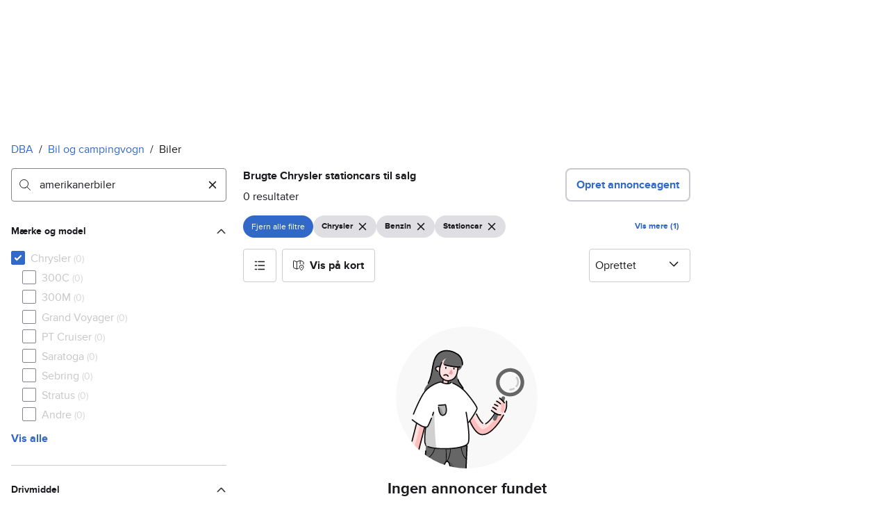

--- FILE ---
content_type: text/html; charset=utf-8
request_url: https://www.dba.dk/mobility/search/car?body_type=4&fuel=1&make=0.754&q=amerikanerbiler&registration_class=1
body_size: 79824
content:
<!doctype html>
  <html lang="da">
      <head>
          <meta charset="utf-8">
          <meta name="viewport" content="width=device-width, initial-scale=1">
          
          <link rel="preconnect" href="https://images.dbastatic.dk">
          <style>@media(scripting: enabled){[data-await-elements]{display: none !important;}}</style>
          <link rel="preload" href="https://assets.finn.no/pkg/@warp-ds/fonts/v1/ProximaNova-Regular.woff2" as="font" type="font/woff2" crossorigin>
          <link rel="preload" href="https://assets.finn.no/pkg/@warp-ds/fonts/v1/ProximaNova-Bold.woff2" as="font" type="font/woff2" crossorigin>
          <link rel="stylesheet" href="https://assets.dba.dk/pkg/@warp-ds/fonts/v1/dba-dk.css" crossorigin>
          <link rel="stylesheet" href="https://assets.dba.dk/pkg/@warp-ds/css/v2/tokens/dba-dk.css" crossorigin>
          <link rel="stylesheet" href="https://assets.dba.dk/pkg/@warp-ds/css/v2/resets.css" crossorigin>
          <link rel="stylesheet" href="https://assets.dba.dk/pkg/@warp-ds/css/v2/components.css" crossorigin>
          <link href="https://assets.dba.dk/pkg/mobility-search-page-layout/1.1.1458/assets/entry.css" crossorigin media="all" type="text/css" rel="stylesheet">
          <link href="https://assets.dba.dk/pkg/advertising-podlet/1.1.249/client/index.css" crossorigin media="all" type="text/css" rel="stylesheet">
          <meta name="nmp:tracking:aurora" content="1"><meta name="nmp:tracking:brand" content="dba"><meta name="nmp:tracking:app-name" content="aurora-mobility-searchpage"><meta property="mbl:login" content="0">
          
          
          <script>(function(w,d,s,l,i){w[l]=w[l]||[];w[l].push({'gtm.start':
      new Date().getTime(),event:'gtm.js'});var f=d.getElementsByTagName(s)[0],
      j=d.createElement(s),dl=l!='dataLayer'?'&l='+l:'';j.async=true;j.src=
      'https://www.googletagmanager.com/gtm.js?id='+i+dl;f.parentNode.insertBefore(j,f);
      })(window,document,'script','dataLayer','GTM-MBD7PRZX');</script>
      
          
          <script src="https://assets.finn.no/pkg/@borealis/await-elements/v1/await-elements-init.js" type="module" crossorigin defer></script>
        <script src="https://assets.finn.no/npm/@lit-labs/ssr-client/v1/lit-element-hydrate-support.js" type="module" crossorigin defer></script>
          
          
        <meta name="csrf-token" content="undefined" />
        <link rel="stylesheet" href="https://assets.finn.no/pkg/@warp-ds/elements/2.4.0-next.2/styles.css" crossorigin />
        <script src="https://assets.finn.no/pkg/@warp-ds/elements/2.4.0-next.2/index.js" type="module"></script>
        <link rel="alternate" hrefLang="da" href="https://www.dba.dk/mobility/search/car?body_type=4&amp;make=0.754&amp;registration_class=1"/><link rel="canonical" href="https://www.dba.dk/mobility/search/car?body_type=4&amp;make=0.754&amp;registration_class=1"/><meta name="description" content="Køb en brugt Chrysler stationcar til den bedste pris på DBA. 0 brugte Chrysler stationcar biler til salg. Gør en god handel på DBA i dag!"/><meta property="og:description" content="Køb en brugt Chrysler stationcar til den bedste pris på DBA. 0 brugte Chrysler stationcar biler til salg. Gør en god handel på DBA i dag!"/><meta property="og:title" content="Brugt Chrysler stationcar - 0 Chrysler stationcars til salg | DBA"/><meta property="og:url" content="https://www.dba.dk/mobility/search/car?body_type=4&amp;make=0.754&amp;registration_class=1"/><meta name="robots" content="noindex"/><title>Brugt Chrysler stationcar - 0 Chrysler stationcars til salg | DBA</title>
    
          
          <link href="https://static.finncdn.no/_c/common-browserbundle/v5.0.0/main.min.js" crossorigin as="script" rel="preload">
          <link href="https://assets.dba.dk/pkg/mobility-search-page-layout/1.1.1458/assets/entry.client.js" crossorigin as="script" rel="preload">
          <link href="https://assets.dba.dk/pkg/advertising-podlet/1.1.249/client/client.js" crossorigin as="script" rel="preload">
          <link href="https://assets.dba.dk/pkg/broadcast-podlet/1.0.52/main.js" crossorigin as="script" rel="preload">
          <link href="https://assets.dba.dk/pkg/footer/1.1.176/footer.js" crossorigin as="script" rel="preload">
          <link href="https://assets.dba.dk/pkg/topbar/1.0.422/header.js" crossorigin as="script" rel="preload">
          <link href="https://assets.dba.dk/pkg/@warp-ds/elements/v2/index.js" crossorigin as="script" rel="preload">
          <link href="https://assets.dba.dk/pkg/search-sorting-info-podlet/1.0.20/entry.client.js" crossorigin as="script" rel="preload">
          
          
          <meta property="og:site_name" content="DBA.dk">
          <meta property="og:type" content="website">
          <meta property="og:image" content="https://www.dba.dk/android-chrome-192x192.png">
          <meta property="og:image:width" content="192">
          <meta property="og:image:height" content="192">
          <meta property="og:locale" content="da">
          <link rel="icon" href="/favicon.ico">
<link rel="icon" href="/favicon-t-96x96.png" sizes="96x96">
<link rel="apple-touch-icon" href="/apple-touch-icon-180x180.png">
          <link rel="manifest" href="/manifest.json">
          
          
      </head>
      <body>
          <noscript><iframe src="https://www.googletagmanager.com/ns.html?id=GTM-MBD7PRZX"
      height="0" width="0" style="display:none;visibility:hidden"></iframe></noscript>
          
        
        <!-- FINN HEADER (VERSION: github-action-job-6362890-301-1) -->
        <style>html { font-size: 62.5%; }</style>
        <!--lit-part dpdi7DWzyz4=--><!--lit-node 0--><link rel="stylesheet" href="https://assets.dba.dk/pkg/@warp-ds/fonts/v1/dba-dk.css" />
                <!--lit-node 1--><link rel="stylesheet" href="https://assets.finn.no/pkg/@warp-ds/css/v2/tokens/dba-dk.css" />
                <span>
                    <!--lit-node 3--><finn-topbar
                        
                        
                        
                        
                        
                        
                        
                        
                        
                        
                        
                     active-menu-item="NONE" sites="//www.dba.dk" locale="da" translations="{&quot;browser-warning.broadcast.aria-label&quot;:[&quot;Vigtig besked&quot;],&quot;browser-warning.broadcast.content.expiration&quot;:[&quot;Fra den 1. januar 2021 vil du måske ikke længere kunne bruge DBA, da vi stopper supporten til gamle browsere&quot;],&quot;browser-warning.broadcast.content.hello&quot;:[&quot;Hovsa, du bruger vist en gammel browserversion ser det ud til! Du skal opdatere din browser, hvis DBA skal kunne fungere korrekt&quot;],&quot;browser-warning.broadcast.content.upgrade&quot;:[&quot;Ønsker du at prøve en helt ny browser? Her er nogle forslag&quot;],&quot;browser-warning.broadcast.dismiss.aria-label&quot;:[&quot;Afvis&quot;],&quot;onboarding.dialog.button.back&quot;:[&quot;Tilbage&quot;],&quot;onboarding.dialog.button.discover-dba&quot;:[&quot;Opdag det nye DBA&quot;],&quot;onboarding.dialog.button.finish&quot;:[&quot;Gennemfør&quot;],&quot;onboarding.dialog.button.letsgo&quot;:[&quot;Lad os komme i gang!&quot;],&quot;onboarding.dialog.button.next&quot;:[&quot;Næste&quot;],&quot;onboarding.dialog.button.remind-me-later&quot;:[&quot;Påmind mig senere&quot;],&quot;onboarding.dialog.button.take-tour&quot;:[&quot;Få en rundvisning&quot;],&quot;onboarding.dialog.content.first-screen.image.alttext.blocket&quot;:[&quot;Person, der rutsjer ned af en rød rutsjebane mod et DBA-skilt.&quot;],&quot;onboarding.dialog.content.first-screen.image.alttext.dba&quot;:[&quot;DBA-logo i forbindelse med lancering af ny platform&quot;],&quot;onboarding.dialog.content.first-screen.image.alttext.tori&quot;:[&quot;En rød cirkel med ordene \&quot;ToriDiili - sikker betaling, problemfri levering\&quot;.&quot;],&quot;onboarding.dialog.content.first-screen.text.blocket&quot;:[&quot;Det nye DBA er live med nye måder at finde, gemme og sælge på. Den samme velkendte markedsplads, bare lidt anderledes!&quot;],&quot;onboarding.dialog.content.first-screen.text.dba&quot;:[&quot;DBA har fået nye funktioner, der gør det nemmere at handle brugt. Ved at fortsætte accepterer jeg DBA&#39;s&quot;],&quot;onboarding.dialog.content.first-screen.text.tori&quot;:[&quot;Den velkendte og sikre Tori-webshop er nu blevet endnu mere sikker og nem at bruge. For eksempel kan du nu foretage transaktioner gennem Toris egen betalings- og fragtservice ToriDiili.&quot;],&quot;onboarding.dialog.content.first-screen.title.blocket&quot;:[&quot;Vi har ændret lidt på tingene!&quot;],&quot;onboarding.dialog.content.first-screen.title.dba&quot;:[&quot;Velkommen til det nye DBA!&quot;],&quot;onboarding.dialog.content.first-screen.title.t-and-c-link-text.dba&quot;:[&quot;vilkår&quot;],&quot;onboarding.dialog.content.first-screen.title.tori&quot;:[&quot;Velkommen til det nye og forbedrede Tori!&quot;],&quot;onboarding.dialog.content.fourth-screen.image.alttext.blocket&quot;:[&quot;Hånd, der holder et kamera og tager et billede af en polkaprikket vase på et bord.&quot;],&quot;onboarding.dialog.content.fourth-screen.image.alttext.dba&quot;:[&quot;Nemme og sikre handler med DBA. Eksempel på fragtmuligheder baseret på varens størrelse for sælgere.&quot;],&quot;onboarding.dialog.content.fourth-screen.image.alttext.tori&quot;:[&quot;Sælgers profil i en annonce. Det viser navnet Liisa Andersson, valideret bruger, Tori-bruger siden 2012. Sælgeren har 16 bedømmelser med en gennemsnitlig vurdering på 8,7.&quot;],&quot;onboarding.dialog.content.fourth-screen.text.blocket&quot;:[&quot;Bedre kladder, bedre annonsestatistiker og spændende nye fordele!&quot;],&quot;onboarding.dialog.content.fourth-screen.text.dba&quot;:[&quot;Nu slipper du for at udveksle private oplysninger eller aftale betaling. Det klarer vi for dig.&quot;],&quot;onboarding.dialog.content.fourth-screen.text.tori&quot;:[&quot;Du kan se sælgerens vurderinger og profil, før du bestemmer dig for at købe. Takket være køberbeskyttelse udbetales pengene først til sælgeren efter, at du har kontrolleret varen efter levering.&quot;],&quot;onboarding.dialog.content.fourth-screen.title.blocket&quot;:[&quot;Sælg og opnå fordele&quot;],&quot;onboarding.dialog.content.fourth-screen.title.dba&quot;:[&quot;Sælg uden småsnak&quot;],&quot;onboarding.dialog.content.fourth-screen.title.tori&quot;:[&quot;Alle salg på ToriDiili inkluderer købsbeskyttelse&quot;],&quot;onboarding.dialog.content.second-screen.image.alttext.blocket&quot;:[&quot;Hånd, der holder en smartphone med en rød knallert på skærmen.&quot;],&quot;onboarding.dialog.content.second-screen.image.alttext.dba&quot;:[&quot;Guide: Sådan tjekker man sine handelsespartneres bedømmelser. Profilkort tilhørende Lisa Andersen, en MitID-valideret bruger med en gennemsnitlig score på 9,2 ud fra 16 bedømmelser.&quot;],&quot;onboarding.dialog.content.second-screen.image.alttext.tori&quot;:[&quot;En smartphone viser en Tori-annonce og en knap med teksten \&quot;Byd på ToriDiili\&quot;.&quot;],&quot;onboarding.dialog.content.second-screen.text.blocket&quot;:[&quot;Flere måder at søge på takket være flere kategorier og filtre. Nem fragt og sikker betaling - som du kender det.&quot;],&quot;onboarding.dialog.content.second-screen.text.dba&quot;:[&quot;Du kan nu se andres bedømmelser af brugeren, du handler med, før du køber eller sælger.&quot;],&quot;onboarding.dialog.content.second-screen.text.tori&quot;:[&quot;Find skjulte skatte over hele Finland med få klik! Du kan genkende annoncerne fra tjenesten på ToriDiili-logoet.&quot;],&quot;onboarding.dialog.content.second-screen.title.blocket&quot;:[&quot;Smartere søgning og køb!&quot;],&quot;onboarding.dialog.content.second-screen.title.dba&quot;:[&quot;Se andres bedømmelser&quot;],&quot;onboarding.dialog.content.second-screen.title.tori&quot;:[&quot;Shop som i en webshop&quot;],&quot;onboarding.dialog.content.third-screen.image.alttext.blocket&quot;:[&quot;Grøn cykel med grå hjul og gule greb på styret.&quot;],&quot;onboarding.dialog.content.third-screen.image.alttext.dba&quot;:[&quot;Køb trygt med DBA i hele Danmark. Eksempel på betalingsoversigt, der viser et samlet beløb på 345 kr. med mulighed for betaling med MobilePay.&quot;],&quot;onboarding.dialog.content.third-screen.image.alttext.tori&quot;:[&quot;En smartphone, der viser overskriften \&quot;Tilbyd ToriDiili - Toris nye fragt- og betalingsservice\&quot;. En pil peger på den pakkestørrelse, som sælgeren skal vælge for fragt.&quot;],&quot;onboarding.dialog.content.third-screen.text.blocket&quot;:[&quot;Sortér favoritter med lister, og gem så mange søgeagenter, du vil. Plus bedømmelser på alle handler mellem privatpersoner, ligegyldigt hvordan du handler.&quot;],&quot;onboarding.dialog.content.third-screen.text.dba&quot;:[&quot;Køb nemt direkte på DBA med fragt og tryg betaling i én løsning med Fiks færdig.&quot;],&quot;onboarding.dialog.content.third-screen.text.tori&quot;:[&quot;Når du sælger dine varer med ToriDiili, behøver du ikke at udveksle kontaktoplysninger eller aftale betaling med køberen - det hele går automatisk gennem Tori!&quot;],&quot;onboarding.dialog.content.third-screen.title.blocket&quot;:[&quot;Gå ikke glip af en eneste handel&quot;],&quot;onboarding.dialog.content.third-screen.title.dba&quot;:[&quot;Køb som i en webshop&quot;],&quot;onboarding.dialog.content.third-screen.title.tori&quot;:[&quot;Sælg uden beskeder frem og tilbage&quot;],&quot;onboarding.dialog.header.close-button.area-label&quot;:[&quot;Luk&quot;],&quot;onboarding.dialog.header.close-icon.title&quot;:[&quot;Kryds&quot;],&quot;topbar.callout-wrapper-favorites.text&quot;:[&quot;Find dine favoritter her&quot;],&quot;topbar.header.business-center.link&quot;:[&quot;Til virksomheder&quot;],&quot;topbar.header.frontpage.link.aria-label&quot;:[&quot;Forside&quot;],&quot;topbar.header.logo.aria-label&quot;:[&quot;DBA-logoet viser navnet DBA skrevet med hvid tekst i et lyseblåt rektangel til højre for en mørkeblå kvart cirkel.&quot;],&quot;topbar.header.messages.text&quot;:[&quot;Beskeder&quot;],&quot;topbar.header.new-ad.link&quot;:[&quot;Ny annonce&quot;],&quot;topbar.link.login&quot;:[&quot;Log ind&quot;],&quot;topbar.link.profile&quot;:[&quot;Min DBA&quot;],&quot;topbar.notifications.link.aria-label&quot;:[&quot;Notifikationer&quot;],&quot;topbar.notifications.link.text&quot;:[&quot;Notifikationer&quot;],&quot;topbar.notifications.link.title&quot;:[&quot;Notifikationer&quot;],&quot;topbar.profile-image.alt&quot;:[&quot;Mit profilbillede&quot;],&quot;topbar.subtitle&quot;:[&quot;Mulighedernes marked&quot;]}" brand="DBA" links="{&quot;newAd&quot;:&quot;/create-item/start&quot;}" profile-image-url="https://images.beta.tori.fi/dynamic/80x80c/profile_placeholders/default" messaging-unread-count="0"><template shadowroot="open" shadowrootmode="open"><style>
                :host {
                    width: 100%;
                    display: block;
                    height: 50px;
                    margin-bottom: 16px;
                }

                .z-20 {
                    z-index: 20;
                }

                /* Reserve space for icons when not yet defined */
                w-icon-circle-user-filled-24:not(:defined),
                w-icon-circle-user-24:not(:defined),
                w-icon-bell-filled-24:not(:defined),
                w-icon-bell-24:not(:defined),
                w-icon-building-24:not(:defined),
                w-icon-circle-plus-filled-24:not(:defined),
                w-icon-circle-plus-24:not(:defined) {
                    display: inline-block;
                    width: 24px;
                    height: 24px;
                }
                /* Reserve height for messaging icon when not yet defined */
                .messaging-placeholder {
                    display: inline-block;
                    height: 24px;
                }

                @media print {
                    header {
                        position: static !important;
                    }
                }

                @media (min-width: 320px) {
                    .mobile-logo {
                        display: block;
                    }

                    .home-icon {
                        display: none;
                    }
                }

                @media (min-width: 812px) {
                    .finn-logo-text {
                        display: block;
                    }
                }
                @media (max-width: 319px) {
                    .mobile-logo {
                        display: none;
                    }
                    .logo {
                        flex-grow: 1;
                        margin-left: -16px;
                    }
                }

                @media (max-width: 767px) {
                    .mobile-logo svg {
                        width: 54px;
                    }

                    .for-business-icon {
                        display: none;
                    }
                }
                *,:before,:after{--w-rotate:0;--w-rotate-x:0;--w-rotate-y:0;--w-rotate-z:0;--w-scale-x:1;--w-scale-y:1;--w-scale-z:1;--w-skew-x:0;--w-skew-y:0;--w-translate-x:0;--w-translate-y:0;--w-translate-z:0;box-sizing:border-box;border-style:solid;border-width:0;border-color:var(--w-s-color-border)}html{font-size:62.5%}body{background-color:var(--w-s-color-background);min-height:100%;margin:0;overflow-y:scroll}body,:host{-webkit-text-size-adjust:100%;tab-size:4;-webkit-tap-highlight-color:transparent;font-family:var(--w-font-family);font-size:var(--w-font-size-m);line-height:var(--w-line-height-m);color:var(--w-s-color-text)}hr{color:inherit;border-top-width:1px;height:0}abbr:where([title]){-webkit-text-decoration:underline dotted;text-decoration:underline dotted}h1,h2,h3,h4,h5,h6{font-size:inherit;font-weight:700}a{cursor:pointer;color:var(--w-s-color-text-link);text-decoration:none}a:hover,a:focus,a:active{text-decoration:underline}a:focus-visible{outline:2px solid var(--w-s-color-border-focus);outline-offset:1px}b,strong{font-weight:700}code,kbd,samp,pre{font-family:ui-monospace,SFMono-Regular,Menlo,Monaco,Consolas,Liberation Mono,Courier New,monospace;font-size:1em}sub,sup{vertical-align:baseline;font-size:75%;line-height:0;position:relative}sub{bottom:-.25em}sup{top:-.5em}table{text-indent:0;border-color:inherit;border-collapse:collapse}button,input,optgroup,select,textarea{font-family:inherit;font-size:100%;font-weight:inherit;line-height:inherit;color:inherit;margin:0;padding:0}button,select{text-transform:none}button,[type=button],[type=reset],[type=submit]{-webkit-appearance:button}:-moz-focusring{outline:auto}:-moz-ui-invalid{box-shadow:none}progress{vertical-align:baseline}::-webkit-inner-spin-button{height:auto}::-webkit-outer-spin-button{height:auto}[type=search]{-webkit-appearance:textfield;outline-offset:-2px}::-webkit-search-decoration{-webkit-appearance:none}::-webkit-file-upload-button{-webkit-appearance:button;font:inherit}summary{display:list-item}blockquote,dl,dd,h1,h2,h3,h4,h5,h6,hr,figure,p,pre{margin:0}fieldset{margin:0;padding:0}legend{padding:0}ol,ul,menu{margin:0;padding:0;list-style:none}textarea{resize:vertical}input::placeholder,textarea::placeholder{opacity:1;color:var(--w-s-color-text-placeholder)}button,[role=button]{cursor:pointer}:disabled{cursor:default}img,svg,video,canvas,audio,iframe,embed,object{vertical-align:middle;display:block}img,video{max-width:100%;height:auto}h1{font-size:var(--w-font-size-xxl);line-height:var(--w-line-height-xxl)}h2{font-size:var(--w-font-size-xl);line-height:var(--w-line-height-xl)}h3{font-size:var(--w-font-size-l);line-height:var(--w-line-height-l)}h4{font-size:var(--w-font-size-m);line-height:var(--w-line-height-m)}h5{font-size:var(--w-font-size-s);line-height:var(--w-line-height-s)}dt,dd{margin:0 16px}h1,h2,h3,h4,h5,ul,ol,dl,p,blockquote{margin:0 0 8px}[hidden]{display:none!important}[tabindex="-1"]:focus:not(:focus-visible){outline:none}legend{float:left;width:100%;margin:0;padding:0;display:table}legend+*{clear:both}fieldset{border:0;min-width:0;margin:0;padding:.01em 0 0}body:not(:-moz-handler-blocked) fieldset{display:table-cell}svg{pointer-events:none}.page-container{background-color:var(--w-s-color-background);max-width:1010px;margin:0;padding:0 16px}@media (min-width:1300px){.page-container{margin-left:auto;margin-right:auto;padding-left:31px;padding-right:31px}}.bg-inherit{background-color:inherit}.border-b{border-bottom-width:1px}.border-b-2{border-bottom-width:2px}.border-transparent{border-color:#0000}.border-\[--w-color-navbar-border-selected\],.hover\:border-\[--w-color-navbar-border-selected\]:hover,.focus\:border-\[--w-color-navbar-border-selected\]:focus{border-color:var(--w-color-navbar-border-selected)}.rounded-full{border-radius:9999px}.text-\[--w-color-navbar-icon-selected\]{color:var(--w-color-navbar-icon-selected)}.block{display:block}.inline-block{display:inline-block}.flex{display:flex}.hidden{display:none}.no-underline,.hover\:no-underline:hover,.focus\:no-underline:focus,.active\:no-underline:active{text-decoration:none}.flex-auto{flex:auto}.focus\:outline-none:focus{outline-offset:2px;outline:2px solid #0000}.items-center{align-items:center}.justify-center{justify-content:center}.fixed{position:fixed}.relative{position:relative}.static{position:static}.z-20{z-index:20}.s-bg{background-color:var(--w-s-color-background)}.s-text{color:var(--w-s-color-text)}.s-icon-subtle{color:var(--w-s-color-icon-subtle)}.s-border{border-color:var(--w-s-color-border)}.w-full{width:100%}.-mb-4{margin-bottom:-.4rem}.ml-8{margin-left:.8rem}.pt-2{padding-top:.2rem}.font-bold{font-weight:700}.pointer-events-none{pointer-events:none}.whitespace-nowrap{white-space:nowrap}.text-12{font-size:var(--w-font-size-xs);line-height:var(--w-line-height-xs)}@media (max-width:479.9px){.lt-sm\:pr-0{padding-right:0}}@media (min-width:480px){.sm\:block{display:block}.sm\:hidden{display:none}}@media (min-width:768px){.md\:block{display:block}.md\:flex-none{flex:none}.md\:ml-10{margin-left:1rem}.md\:mr-auto{margin-right:auto}.md\:px-10{padding-left:1rem;padding-right:1rem}.md\:py-0{padding-top:0;padding-bottom:0}};
            </style><!--lit-part M2fsCbrOnUg=-->
            <header class="s-bg border-b s-border w-full fixed z-20" data-browser-warning="true">
                <!--lit-node 1--><span role="img" aria-label="DBA-logoet viser navnet DBA skrevet med hvid tekst i et lyseblåt rektangel til højre for en mørkeblå kvart cirkel."></span>
                <nav
                    class="bg-inherit page-container flex notranslate lt-sm:pr-0"
                    style="height:49px"
                    aria-label="Topp"
                >
                    <!--lit-node 3--><a
                        href="//www.dba.dk"
                        class="logo flex justify-center items-center md:mr-auto border-b-2 border-transparent hover:border-[--w-color-navbar-border-selected] focus:border-[--w-color-navbar-border-selected] focus:outline-none text-grey-800 no-underline hover:no-underline focus:no-underline active:no-underline "
                        aria-current="false"
                        aria-label="Forside"
                        data-automation-id="frontpage-link"
                        title="Forside"
                    >
                        <!--lit-part eglZwT5+6pM=-->
                    <w-icon-house-24 class="-mb-4 s-icon-subtle home-icon"></w-icon-house-24>
                    <span class="mobile-logo">
                        <svg width="76" height="49" viewBox="0 0 76 49" fill="none" xmlns="http://www.w3.org/2000/svg">
                            <g clip-path="url(#clip0_5429_2606)">
                                <path
                                    fill-rule="evenodd"
                                    clip-rule="evenodd"
                                    d="M17.2558 9.14486H21.7099C22.0149 9.1414 22.2655 9.3842 22.2706 9.68822V38.5797C22.2673 38.7241 22.2062 38.8612 22.1009 38.9604C21.9955 39.0596 21.8547 39.1126 21.7099 39.1076H17.9099C17.5857 39.0989 17.2951 38.9058 17.1624 38.6108L16.6951 37.3843C14.8951 38.9493 12.5893 39.8146 10.2009 39.8217C4.5787 39.8217 0 35.0401 0 29.1562C0 23.2723 4.5787 18.4907 10.2009 18.4907C12.5916 18.5005 14.8981 19.3717 16.6951 20.9436V9.6727C16.6984 9.52829 16.7595 9.39119 16.8648 9.29202C16.9702 9.19284 17.111 9.13984 17.2558 9.14486ZM5.591 29.1717C5.591 32.1214 8.08281 34.5122 11.1509 34.5122C14.2189 34.5122 16.7107 32.1214 16.7107 29.1717C16.7107 26.222 14.2189 23.8312 11.1509 23.8312C8.08281 23.8312 5.591 26.222 5.591 29.1717Z"
                                    fill="#00098A"
                                />
                                <path
                                    fill-rule="evenodd"
                                    clip-rule="evenodd"
                                    d="M33.6363 20.9377C35.431 19.3626 37.7391 18.4913 40.1306 18.486C45.7528 18.486 50.3315 23.2807 50.3315 29.1616C50.3315 35.0425 45.7528 39.8217 40.1306 39.8217C37.7399 39.8119 35.4333 38.9411 33.6363 37.37L33.1691 38.5959C33.0315 38.8866 32.7439 39.0777 32.4216 39.0924H28.6216C28.4768 39.0974 28.336 39.0444 28.2306 38.9453C28.1253 38.8462 28.0642 38.7092 28.0609 38.5648V9.67243C28.0642 9.5281 28.1253 9.39107 28.2306 9.29194C28.336 9.19281 28.4768 9.13984 28.6216 9.14486H33.0757C33.2205 9.13984 33.3613 9.19281 33.4666 9.29194C33.572 9.39107 33.6331 9.5281 33.6363 9.67243V20.9377ZM33.6364 29.1461C33.6364 32.0943 36.1282 34.4839 39.1962 34.4839C42.2643 34.4839 44.7561 32.0943 44.7561 29.1461C44.7561 26.1979 42.2643 23.8083 39.1962 23.8083C36.1282 23.8083 33.6364 26.1979 33.6364 29.1461Z"
                                    fill="#00098A"
                                />
                                <path
                                    fill-rule="evenodd"
                                    clip-rule="evenodd"
                                    d="M71.1808 19.2541H75.3078C75.4526 19.2491 75.5934 19.3021 75.6988 19.4013C75.8041 19.5006 75.8652 19.6377 75.8685 19.7822V38.6533C75.8652 38.7977 75.8041 38.9349 75.6988 39.0341C75.5934 39.1333 75.4526 39.1864 75.3078 39.1814H71.5078C71.1836 39.1727 70.893 38.9795 70.7603 38.6843L70.293 37.4573C68.493 39.023 66.1872 39.8888 63.7988 39.8958C58.1766 39.8958 53.5979 35.112 53.5979 29.2255C53.5979 23.339 58.1766 18.5552 63.7988 18.5552C66.1882 18.5566 68.4959 19.4231 70.293 20.9937L70.5266 19.7667C70.6043 19.4686 70.872 19.2589 71.1808 19.2541ZM64.7488 34.5529C67.8012 34.5529 70.293 32.1765 70.3086 29.241V29.1789C70.293 26.2434 67.8168 23.867 64.7488 23.867C61.6807 23.867 59.1889 26.2589 59.1889 29.2099C59.1889 32.161 61.6963 34.5529 64.7488 34.5529Z"
                                    fill="#00098A"
                                />
                            </g>
                            <defs>
                                <clipPath id="clip0_5429_2606">
                                    <rect width="75.8684" height="31" fill="white" transform="translate(0 9)" />
                                </clipPath>
                            </defs>
                        </svg>
                    </span>
                <!--/lit-part-->
                    </a>
                    <!--lit-part wbjyOmlNlQU=--> <!--lit-part--><!--/lit-part-->
                              <!--lit-node 1--><a
                                  id="top-bar_notifications-link"
                                  href="//www.dba.dk/notifications"
                                  class="border-transparent group flex flex-auto md:flex-none justify-center items-center md:py-0 md:px-10 md:ml-10 relative no-wrap text-12 no-underline  min-width-0 border-b-2 hover:border-[--w-color-navbar-border-selected] focus:border-[--w-color-navbar-border-selected] focus:outline-none hover:no-underline focus:no-underline active:no-underline"
                                  aria-current="false"
                                  aria-label="Notifikationer"
                                  data-automation-id="notifications-link"
                                  title="Notifikationer"
                                  
                                  rel="nofollow"
                              >
                                  <!--lit-part ISYYNefsTdw=--> <w-icon-bell-24 class="-mb-4 s-icon-subtle"></w-icon-bell-24><!--/lit-part-->
                                  <!--lit-node 3--><notification-bubble ></notification-bubble>
                                  <span class="hidden md:block ml-8 s-text translate font-bold" style="color: #474445;"
                                      ><!--lit-part-->Notifikationer<!--/lit-part--></span
                                  >
                              </a>
                              <!--lit-node 6--><a
                                  href="//www.dba.dk/create-item/start"
                                  class="border-transparent group flex flex-auto md:flex-none justify-center items-center md:py-0 md:px-10 md:ml-10 relative no-wrap text-12 no-underline min-width-0 border-b-2 hover:border-[--w-color-navbar-border-selected] focus:border-[--w-color-navbar-border-selected] focus:outline-none hover:no-underline focus:no-underline active:no-underline"
                                  aria-current="false"
                                  aria-label="Ny annonce"
                                  data-automation-id="new-ad-link"
                                  title="Ny annonce"
                                  
                                  rel="nofollow"
                              >
                                  <!--lit-part U9LtR7U/Q2s=--><w-icon-circle-plus-24 class="-mb-4 s-icon-subtle"></w-icon-circle-plus-24><!--/lit-part-->
                                  <span class="hidden md:block ml-8 s-text translate font-bold" style="color: #474445;"
                                      ><!--lit-part-->Ny annonce<!--/lit-part--></span
                                  >
                              </a>

                              <!--lit-node 10--><a
                                  id="top-bar_messages-link"
                                  href="//www.dba.dk/messages"
                                  class="border-transparent group flex flex-auto md:flex-none justify-center items-center md:py-0 md:px-10 md:ml-10 relative no-wrap text-12 no-underline  min-width-0 border-b-2 hover:border-[--w-color-navbar-border-selected] focus:border-[--w-color-navbar-border-selected] focus:outline-none hover:no-underline focus:no-underline active:no-underline"
                                  aria-current="false"
                                  aria-label="Beskeder"
                                  data-automation-id="inbox-link"
                                  title="Beskeder"
                                  
                                  rel="nofollow"
                              >
                                  <!--lit-node 11--><messaging-icon
                                      text="Beskeder"
                                      count="0"
                                      
                                      
                                      
                                  >
                                      <!-- Placeholder with reserved width based on current brand -->
                                      <!--lit-node 13--><span
                                          class="messaging-placeholder"
                                          style="width: 83.266px;"
                                      ></span>
                                  </messaging-icon>
                              </a>
                              <!--lit-part V4jcaihQmOU=--><!--lit-node 0--><a
            href="//www.dba.dk/auth/login"
            class="border-transparent group flex flex-auto md:flex-none justify-center items-center md:py-0 md:px-10 md:ml-10 relative no-wrap text-12 no-underline  min-width-0 border-b-2 hover:border-[--w-color-navbar-border-selected] focus:border-[--w-color-navbar-border-selected] focus:outline-none hover:no-underline focus:no-underline active:no-underline"
            aria-current="false"
            aria-label="Log ind"
            data-automation-id="profile-link"
            title="Log ind"
            
            rel="nofollow"
        >
            <span data-hj-suppress id="topbar_profile-image"><!--lit-part 00uwu7WAOQY=--><w-icon-circle-user-24 class="-mb-4 s-icon-subtle"></w-icon-circle-user-24><!--/lit-part--></span>
            <span class="hidden md:block ml-8 text-gray-800 translate font-bold" style="color: #474445;"
                ><!--lit-part-->Log ind<!--/lit-part--></span
            >
        </a><!--/lit-part--><?><!--/lit-part-->
                </nav>
            </header>
        <!--/lit-part--></template></finn-topbar>
                    <!--lit-part BRUAAAUVAAA=--><?><!--/lit-part-->
                </span><!--/lit-part-->
        <topbar-data-service login-id="" spid-id="" api-url="https://www.dba.dk/mobility/search/podium-resource/header/api"></topbar-data-service>
        <browser-warning ></browser-warning>
    
        
    
  <script id="advertising-initial-state" type="application/json">
    {"env":"prod","logSessionId":"0700dadf-49dd-48d7-8bb5-a80daef6c200","unleashFeatures":{"killswitch":{"feature":"killswitch","id":"advertising-podlet.killswitch","abtest":false,"enabled":false},"enableGamTestCampaign":{"feature":"enableGamTestCampaign","id":"advertising-podlet.enableGamTestCampaign","abtest":false,"enabled":false},"disableAdvertisingConfigApi":{"feature":"disableAdvertisingConfigApi","id":"advertising-podlet.disableAdvertisingConfigApi","abtest":false,"enabled":false},"killswitchPrebid":{"feature":"killswitchPrebid","id":"advertising-podlet.killswitchPrebid","abtest":false,"enabled":false},"overrideAfsPubId":{"feature":"overrideAfsPubId","id":"advertising-podlet.overrideAfsPubId","abtest":false,"enabled":false},"enableGlobalPrebidConfigs":{"feature":"enableGlobalPrebidConfigs","id":"advertising-podlet.enableGlobalPrebidConfigs","abtest":false,"enabled":true},"enableBatchRequestSplit":{"feature":"enableBatchRequestSplit","id":"advertising-podlet.enableBatchRequestSplit","abtest":false,"enabled":false},"afsForNonConsent":{"feature":"afsForNonConsent","id":"advertising-podlet.afsForNonConsent","abtest":false,"enabled":true},"enableTop1Wallpaper":{"feature":"enableTop1Wallpaper","id":"advertising-podlet.enableTop1Wallpaper","abtest":false,"enabled":false}},"amplitudeExperiments":{"experiments":{},"payloads":{}},"baseUrl":"https://www.dba.dk/mobility/search/podium-resource/advertising","config":{"brand":"dba","deviceType":"desktop","vertical":"car","pageType":"result","subvertical":"used","adServer":{"afs":{"pubId":"partner-pub-7724422677792634","query":"amerikanerbiler","adPage":"1"},"gam":{"networkId":"18031432","targeting":[{"key":"consent","value":["0"]},{"key":"car_make","value":["767","754"]},{"key":"car_model","value":["767.2001886"]},{"key":"registration_class","value":["1"]},{"key":"fuel","value":["1"]},{"key":"body_type","value":["4"]},{"key":"search_query","value":["amerikanerbiler"]},{"key":"is_logged_in","value":["false"]},{"key":"device","value":["desktop"]},{"key":"page","value":["result"]},{"key":"vertical","value":["mobility"]},{"key":"subvertical","value":["cars"]}],"adUnitName":"dba-mobility","contentUrl":"https://dba.dk/mobility/search/car?body_type=4\u0026fuel=1\u0026make=0.754\u0026q=amerikanerbiler\u0026registration_class=1"},"prebid":{"targeting":[{"key":"registration_class","value":["1"]},{"key":"fuel","value":["1"]},{"key":"body_type","value":["4"]},{"key":"car_make","value":["754"]},{"key":"search_query","value":["amerikanerbiler"]},{"key":"is_logged_in","value":["false"]},{"key":"device","value":["desktop"]},{"key":"page","value":["result"]},{"key":"vertical","value":["mobility"]},{"key":"subvertical","value":["cars"]}]}},"placements":[{"adServer":{"type":"gam","config":{"path":"/18031432/dba-mobility/wde/result/audience","mediaTypes":[{"type":"display","width":1,"height":11,"sizeName":"DISPLAY_1x11"}]}},"intermingle":{"grid":null,"list":null},"placementId":"advt_audience"},{"adServer":{"type":"gam","config":{"path":"/18031432/dba-mobility/wde/result/bottom_1","mediaTypes":[{"type":"display","width":930,"height":180,"sizeName":"DISPLAY_930x180"},{"type":"native","sizeName":"NATIVE_fluid"}]}},"intermingle":{"grid":null,"list":null},"placementId":"advt_bottom_1"},{"adServer":{"type":"gam","config":{"path":"/18031432/dba-mobility/wde/result/left_1","mediaTypes":[{"type":"display","width":160,"height":600,"sizeName":"DISPLAY_160x600"},{"type":"display","width":160,"height":601,"sizeName":"DISPLAY_160x601"},{"type":"display","width":300,"height":600,"sizeName":"DISPLAY_300x600"}],"sizeMappings":[{"allow":["DISPLAY_160x600","DISPLAY_160x601","DISPLAY_300x600"],"sizes":[[300,600],[160,601],[160,600]],"breakpoint":[1585,0]},{"allow":["DISPLAY_160x600","DISPLAY_160x601"],"sizes":[[160,601],[160,600]],"breakpoint":[1300,0]}]}},"intermingle":{"grid":null,"list":null},"placementId":"advt_left_1"},{"adServer":{"type":"gam","config":{"path":"/18031432/dba-mobility/wde/result/left_2","mediaTypes":[{"type":"display","width":160,"height":600,"sizeName":"DISPLAY_160x600"},{"type":"display","width":160,"height":603,"sizeName":"DISPLAY_160x603"},{"type":"display","width":300,"height":600,"sizeName":"DISPLAY_300x600"}],"sizeMappings":[{"allow":["DISPLAY_160x600","DISPLAY_300x600","DISPLAY_160x603"],"sizes":[[300,600],[160,603],[160,600]],"breakpoint":[1585,0]},{"allow":["DISPLAY_160x600","DISPLAY_160x603"],"sizes":[[160,603],[160,600]],"breakpoint":[1300,0]}]}},"intermingle":{"grid":null,"list":null},"placementId":"advt_left_2"},{"adServer":{"type":"gam","config":{"path":"/18031432/dba-mobility/wde/result/middle_1","mediaTypes":[{"type":"native","sizeName":"NATIVE_fluid"},{"type":"display","width":930,"height":180,"sizeName":"DISPLAY_930x180"},{"type":"display","width":970,"height":570,"sizeName":"DISPLAY_970x570"}]}},"intermingle":{"grid":19,"list":15},"placementId":"advt_middle_1"},{"adServer":{"type":"gam","config":{"path":"/18031432/dba-mobility/wde/result/middle_2","mediaTypes":[{"type":"display","width":930,"height":180,"sizeName":"DISPLAY_930x180"},{"type":"display","width":970,"height":570,"sizeName":"DISPLAY_970x570"}]}},"intermingle":{"grid":26,"list":22},"placementId":"advt_middle_2"},{"adServer":{"type":"gam","config":{"path":"/18031432/dba-mobility/wde/result/middle_3","mediaTypes":[{"type":"display","width":930,"height":180,"sizeName":"DISPLAY_930x180"},{"type":"display","width":970,"height":570,"sizeName":"DISPLAY_970x570"}]}},"intermingle":{"grid":33,"list":29},"placementId":"advt_middle_3"},{"adServer":{"type":"gam","config":{"path":"/18031432/dba-mobility/wde/result/middle_4","mediaTypes":[{"type":"display","width":930,"height":180,"sizeName":"DISPLAY_930x180"},{"type":"display","width":970,"height":570,"sizeName":"DISPLAY_970x570"}]}},"intermingle":{"grid":40,"list":36},"placementId":"advt_middle_4"},{"adServer":{"type":"gam","config":{"path":"/18031432/dba-mobility/wde/result/middle_5","mediaTypes":[{"type":"display","width":930,"height":180,"sizeName":"DISPLAY_930x180"},{"type":"display","width":970,"height":570,"sizeName":"DISPLAY_970x570"}]}},"intermingle":{"grid":47,"list":43},"placementId":"advt_middle_5"},{"adServer":{"type":"gam","config":{"path":"/18031432/dba-mobility/wde/result/right_1","mediaTypes":[{"type":"display","width":160,"height":600,"sizeName":"DISPLAY_160x600"},{"type":"display","width":160,"height":602,"sizeName":"DISPLAY_160x602"},{"type":"display","width":300,"height":600,"sizeName":"DISPLAY_300x600"}],"sizeMappings":[{"allow":["DISPLAY_160x600","DISPLAY_300x600","DISPLAY_160x602"],"sizes":[[300,600],[160,602],[160,600]],"breakpoint":[1585,0]},{"allow":["DISPLAY_160x600","DISPLAY_160x602"],"sizes":[[160,602],[160,600]],"breakpoint":[1165,0]}]}},"intermingle":{"grid":null,"list":null},"placementId":"advt_right_1"},{"adServer":{"type":"gam","config":{"path":"/18031432/dba-mobility/wde/result/right_2","mediaTypes":[{"type":"display","width":160,"height":600,"sizeName":"DISPLAY_160x600"},{"type":"display","width":160,"height":604,"sizeName":"DISPLAY_160x604"},{"type":"display","width":300,"height":600,"sizeName":"DISPLAY_300x600"}],"sizeMappings":[{"allow":["DISPLAY_160x600","DISPLAY_300x600","DISPLAY_160x604"],"sizes":[[300,600],[160,604],[160,600]],"breakpoint":[1585,0]},{"allow":["DISPLAY_160x600","DISPLAY_160x604"],"sizes":[[160,604],[160,600]],"breakpoint":[1165,0]}]}},"intermingle":{"grid":null,"list":null},"placementId":"advt_right_2"},{"adServer":{"type":"gam","config":{"path":"/18031432/dba-mobility/wde/result/top_1","mediaTypes":[{"type":"display","width":930,"height":180,"sizeName":"DISPLAY_930x180"},{"type":"display","width":970,"height":170,"sizeName":"DISPLAY_970x170"},{"type":"display","width":1,"height":2,"sizeName":"DISPLAY_1x2"},{"type":"native","sizeName":"NATIVE_fluid"}]}},"intermingle":{"grid":null,"list":null},"placementId":"advt_top_1"},{"adServer":{"type":"gam","config":{"path":"/18031432/dba-mobility/wde/result/wallpaper","mediaTypes":[{"type":"display","width":1,"height":1,"sizeName":"DISPLAY_1x1"}]}},"intermingle":{"grid":null,"list":null},"placementId":"advt_wallpaper"},{"adServer":{"type":"afs","config":{"styleId":"5448592414"}},"intermingle":{"grid":13,"list":11},"placementId":"afs_container_1"},{"adServer":{"type":"afs","config":{"styleId":"5448592414"}},"intermingle":{"grid":null,"list":null},"placementId":"afs_container_bottom"}],"consent":"rejected","searchKey":"SEARCH_ID_CAR_USED"},"locale":"da"}
  </script>
    <script>(()=>{(window.googletag??={}).cmd??=[]})();</script>
<script>(()=>(window.relevantDigital??={}).cmd??=[])();</script>
<script async="async" id="advt-script-relevant-digital-gam" src="https://schibsteddk-cdn.relevant-digital.com/static/tags/6792087e1371569029a09496.js"></script>
<script async="async" id="advt-script-gam" src="https://securepubads.g.doubleclick.net/tag/js/gpt.js" defer="defer"></script>
<script>((w,p)=>{w[p]??=function(){(w[p].q??=[]).push(arguments)},w[p].t=1*new Date})(window,'_googCsa');</script>
<script async="async" id="advt-script-gam" src="https://www.google.com/adsense/search/ads.js" defer="defer"></script>
    
  <!-- Keep this up here because it will be fixed, and should not have a relative parent. This DIV is styled from a GAM Wallpaper Creative and does not need to exist here.
  It will be created by the Creative if it doesn't exist. However, it is nice to have it here for understanding what it does -->
  <div id="wallpaper-container"></div>

  <div class='banners page-container' style='background-color: transparent;'>

  <advt-component placementId="advt_audience">
    <div id="advt_audience--container" slot="advt_audience--slot"></div>
  </advt-component>



    <div class="banners__wallpaper">
      
  <advt-component placementId="advt_wallpaper">
    <div id="advt_wallpaper--container" slot="advt_wallpaper--slot"></div>
  </advt-component>

    </div>

    <div class="banners__left">
      <div class="banners__sticky-container">

        <div class="banners__sticky--1">
          <div class="banners__skyscraper">
            
  <advt-component placementId="advt_left_1">
    <div id="advt_left_1--container" slot="advt_left_1--slot"></div>
  </advt-component>

          </div>
        </div>


        <div class="banners__sticky-container">
          <div class="banners__sticky--2">
            <div class="banners__skyscraper">
              
  <advt-component placementId="advt_left_2">
    <div id="advt_left_2--container" slot="advt_left_2--slot"></div>
  </advt-component>

            </div>
          </div>
        </div>
      </div>
    </div>


    <div id="banner-top-container" style="min-height: 180px;" class="banners__top">
      
  <advt-component placementId="advt_top_1">
    <div id="advt_top_1--container" slot="advt_top_1--slot"></div>
  </advt-component>

    </div>




    <div class="banners__right">
      <div class="banners__sticky-container">

        <div class="banners__sticky--1">
          <div class="banners__skyscraper">
              
  <advt-component placementId="advt_right_1">
    <div id="advt_right_1--container" slot="advt_right_1--slot"></div>
  </advt-component>

          </div>
        </div>


        <div class="banners__sticky-container">
          <div class="banners__sticky--2">
            <div class="banners__skyscraper">
              
  <advt-component placementId="advt_right_2">
    <div id="advt_right_2--container" slot="advt_right_2--slot"></div>
  </advt-component>

            </div>
          </div>
        </div>
      </div>
    </div>
  </div>

  <advt-dev-tool></advt-dev-tool>
  
        
        <div class="page-container sm:mt-20">
<style>broadcast-podlet-isolated:not(:defined) > template[shadowrootmode] ~ *  {opacity:0;visibility:hidden;}</style>
<broadcast-podlet-isolated>
  <template shadowrootmode="open">
    <style>@import url('https://assets.finn.no/pkg/@warp-ds/css/v2/resets.css');@import url('https://assets.finn.no/pkg/@warp-ds/css/v2/components.css');
    </style>
    <script type="application/json" id="broadcast-props">{"api":"https://www.dba.dk/broadcasts","url":"https:/www.dba.dk/mobility/search"}</script><section id="broadcast"></section>
  </template>
</broadcast-podlet-isolated>
<script>(()=>{function e(d){HTMLTemplateElement.prototype.hasOwnProperty("shadowRootMode")||d.querySelectorAll("template[shadowrootmode]").forEach(o=>{let n=o.getAttribute("shadowrootmode"),s=o.hasAttribute("shadowrootdelegatesfocus"),t=o.parentNode.attachShadow({mode:n,delegatesFocus:s});t.appendChild(o.content),o.remove(),e(t)})}var r;(r=document.currentScript)!=null&&r.previousElementSibling&&e(document.currentScript.previousElementSibling);})();
</script></div>
        <div id="app"><main class="page-container relative !pt-24 min-h-"><a class="skiplink " href="#skip-to-filters">Gå til filtre</a><a class="skiplink " href="#skip-to-results">Gå til resultater</a><script type="application/ld+json">{"@context":"https://schema.org","@type":"BreadcrumbList","itemListElement":[{"@type":"ListItem","position":1,"name":"DBA","item":"https://www.dba.dk"},{"@type":"ListItem","position":2,"name":"Bil og campingvogn","item":"https://www.dba.dk/mobility/browse/car"},{"@type":"ListItem","position":3,"name":"Biler","item":"https://www.dba.dk/mobility/search/car"},{"@type":"ListItem","position":4,"name":"Stationcar","item":"https://www.dba.dk/mobility/search/car?body_type=4"},{"@type":"ListItem","position":5,"name":"Chrysler","item":"https://www.dba.dk/mobility/search/car?body_type=4&make=0.754"},{"@type":"ListItem","position":6,"name":"Personbil","item":"https://www.dba.dk/mobility/search/car?body_type=4&make=0.754&registration_class=1"}]}</script><nav aria-labelledby="breadCrumbLabel"><h2 id="breadCrumbLabel" class="sr-only">Du er her</h2><div class="flex space-x-8"><a href="https://www.dba.dk" class="whitespace-nowrap text-ellipsis overflow-hidden s-text-link">DBA</a><span class="select-none s-icon">/</span><a href="https://www.dba.dk/mobility/browse/car" class="whitespace-nowrap text-ellipsis overflow-hidden s-text-link">Bil og campingvogn</a><span class="select-none s-icon">/</span><div class="whitespace-nowrap text-ellipsis overflow-hidden s-text">Biler</div></div></nav><div class="grid grid-cols-3 gap-24 min-h-[120vh] pt-16"><div class="relative"><section aria-labelledby="filters-heading" class=" "><div class="skiplink-target" id="skip-to-filters"></div><h2 class="sr-only" id="filters-heading">Filtre</h2><div class="pb-8"><div style="scroll-margin-top:50px"><h3 class="h5 mb-4 sr-only">Søg i Bil</h3><form class=" flex space-x-8"><div class="grow"><div class=" relative"><div><div><div class="relative"><div class="prefix prefix--icon "><span class="prefix--label"><svg xmlns="http://www.w3.org/2000/svg" width="16" height="16" fill="none" viewBox="0 0 16 16"><title>Forstørrelsesglas</title><path stroke="currentColor" stroke-linecap="round" stroke-linejoin="round" d="M8.905 12.102A6.042 6.042 0 1 0 4.18.981a6.042 6.042 0 0 0 4.726 11.121Zm1.909-1.289L15.5 15.5"></path></svg></span></div><input class="block text-m leading-m mb-0 px-8 py-12 rounded-4 w-full focusable focus:[--w-outline-offset:-2px] caret-current placeholder:s-text-placeholder pr-40 pl-[var(--w-prefix-width,_40px)] border-1 s-text s-bg s-border-strong hover:s-border-strong-hover active:s-border-selected   " placeholder="Søg i Bil" role="combobox" aria-label="Søg i Bil" aria-autocomplete="list" aria-expanded="false" aria-controls="_R_15ma_-listbox" autoCapitalize="off" autoComplete="off" autoCorrect="off" enterKeyHint="search" spellCheck="false" id="_R_15ma_" type="search" name="q" value="amerikanerbiler"/><button aria-label="Ryd søgning" type="reset" class="absolute top-0 bottom-0 flex justify-center items-center focusable rounded-4 focus:[--w-outline-offset:-2px] bg-transparent right-0 w-40"><svg xmlns="http://www.w3.org/2000/svg" width="16" height="16" fill="none" viewBox="0 0 16 16"><title>Kryds</title><path stroke="currentColor" stroke-linecap="round" stroke-linejoin="round" stroke-width="1.5" d="m12.5 3.5-9 9m0-9 9 9"></path></svg></button></div></div></div><span class="sr-only" role="status">Ingen resultater</span><div hidden="" class="custom-combobox absolute left-0 right-0 s-bg pb-4 rounded-8 overflow-hidden shadow-m" style="z-index:10"><ul id="_R_15ma_-listbox" role="listbox" class="m-0 p-0 select-none list-none w-react-combobox-match"></ul></div></div></div></form><a class="skiplink skiplink--inline" href="#skip-to-results">Gå til resultater</a></div></div><div class=" divide-y"><div class="py-10"><div style="scroll-margin-top:50px"><div><button tabindex="0" class="w-full text-left font-semibold text-lg flex justify-between items-center bg-transparent py-16"><span class="flex items-baseline overflow-hidden w-full pr-4"><span class="text-s"><h3 class="h5 mb-0">Mærke og model</h3></span></span><svg xmlns="http://www.w3.org/2000/svg" width="16" height="16" fill="none" viewBox="0 0 16 16" class="transform transition-transform rotate-180"><title>Pil nedad</title><path stroke="currentColor" stroke-linecap="round" stroke-linejoin="round" stroke-width="1.5" d="m2.667 5.333 5.5 5.5 5.5-5.5"></path></svg></button><div class="pb-16"><fieldset class="relative text-m"><div class=" relative py-1 "><input id="_R_5el0m6a_" class="peer sr-only" type="checkbox" name="_R_el0m6a_:toggle" checked=""/><label for="_R_5el0m6a_" class="peer-focus:focusable cursor-pointer text-m s-text s-border-strong py-2 pl-28 select-none relative block before:border before:absolute before:transition-all before:left-0 before:w-20 before:h-20 before:top-2  before:content-[&quot;&quot;] before:block before:s-bg before:rounded-2 before:s-border-strong hover:before:s-border-strong-hover hover:before:s-bg-hover peer-checked:before:bg-center peer-checked:before:bg-[url(var(--w-icon-toggle-checked))] peer-checked:before:s-border-primary peer-checked:before:s-bg-primary peer-checked:peer-hover:before:s-border-primary-hover peer-checked:peer-hover:before:s-bg-primary-hover        "><span class="opacity-25">Chrysler<!-- --> <span class="text-s s-text-subtle">(<!-- -->0<!-- -->)</span></span></label></div></fieldset><div class="ml-16"><fieldset class="relative text-m"><div class=" relative py-1 "><input id="_R_ahml0m6a_" class="peer sr-only" type="checkbox" name="_R_hml0m6a_:toggle"/><label for="_R_ahml0m6a_" class="peer-focus:focusable cursor-pointer text-m s-text s-border-strong py-2 pl-28 select-none relative block before:border before:absolute before:transition-all before:left-0 before:w-20 before:h-20 before:top-2  before:content-[&quot;&quot;] before:block before:s-bg before:rounded-2 before:s-border-strong hover:before:s-border-strong-hover hover:before:s-bg-hover peer-checked:before:bg-center peer-checked:before:bg-[url(var(--w-icon-toggle-checked))] peer-checked:before:s-border-primary peer-checked:before:s-bg-primary peer-checked:peer-hover:before:s-border-primary-hover peer-checked:peer-hover:before:s-bg-primary-hover        "><span class="opacity-25">300C<!-- --> <span class="text-s s-text-subtle">(<!-- -->0<!-- -->)</span></span></label></div></fieldset><fieldset class="relative text-m"><div class=" relative py-1 "><input id="_R_aiml0m6a_" class="peer sr-only" type="checkbox" name="_R_iml0m6a_:toggle"/><label for="_R_aiml0m6a_" class="peer-focus:focusable cursor-pointer text-m s-text s-border-strong py-2 pl-28 select-none relative block before:border before:absolute before:transition-all before:left-0 before:w-20 before:h-20 before:top-2  before:content-[&quot;&quot;] before:block before:s-bg before:rounded-2 before:s-border-strong hover:before:s-border-strong-hover hover:before:s-bg-hover peer-checked:before:bg-center peer-checked:before:bg-[url(var(--w-icon-toggle-checked))] peer-checked:before:s-border-primary peer-checked:before:s-bg-primary peer-checked:peer-hover:before:s-border-primary-hover peer-checked:peer-hover:before:s-bg-primary-hover        "><span class="opacity-25">300M<!-- --> <span class="text-s s-text-subtle">(<!-- -->0<!-- -->)</span></span></label></div></fieldset><fieldset class="relative text-m"><div class=" relative py-1 "><input id="_R_ajml0m6a_" class="peer sr-only" type="checkbox" name="_R_jml0m6a_:toggle"/><label for="_R_ajml0m6a_" class="peer-focus:focusable cursor-pointer text-m s-text s-border-strong py-2 pl-28 select-none relative block before:border before:absolute before:transition-all before:left-0 before:w-20 before:h-20 before:top-2  before:content-[&quot;&quot;] before:block before:s-bg before:rounded-2 before:s-border-strong hover:before:s-border-strong-hover hover:before:s-bg-hover peer-checked:before:bg-center peer-checked:before:bg-[url(var(--w-icon-toggle-checked))] peer-checked:before:s-border-primary peer-checked:before:s-bg-primary peer-checked:peer-hover:before:s-border-primary-hover peer-checked:peer-hover:before:s-bg-primary-hover        "><span class="opacity-25">Grand Voyager<!-- --> <span class="text-s s-text-subtle">(<!-- -->0<!-- -->)</span></span></label></div></fieldset><fieldset class="relative text-m"><div class=" relative py-1 "><input id="_R_akml0m6a_" class="peer sr-only" type="checkbox" name="_R_kml0m6a_:toggle"/><label for="_R_akml0m6a_" class="peer-focus:focusable cursor-pointer text-m s-text s-border-strong py-2 pl-28 select-none relative block before:border before:absolute before:transition-all before:left-0 before:w-20 before:h-20 before:top-2  before:content-[&quot;&quot;] before:block before:s-bg before:rounded-2 before:s-border-strong hover:before:s-border-strong-hover hover:before:s-bg-hover peer-checked:before:bg-center peer-checked:before:bg-[url(var(--w-icon-toggle-checked))] peer-checked:before:s-border-primary peer-checked:before:s-bg-primary peer-checked:peer-hover:before:s-border-primary-hover peer-checked:peer-hover:before:s-bg-primary-hover        "><span class="opacity-25">PT Cruiser<!-- --> <span class="text-s s-text-subtle">(<!-- -->0<!-- -->)</span></span></label></div></fieldset><fieldset class="relative text-m"><div class=" relative py-1 "><input id="_R_alml0m6a_" class="peer sr-only" type="checkbox" name="_R_lml0m6a_:toggle"/><label for="_R_alml0m6a_" class="peer-focus:focusable cursor-pointer text-m s-text s-border-strong py-2 pl-28 select-none relative block before:border before:absolute before:transition-all before:left-0 before:w-20 before:h-20 before:top-2  before:content-[&quot;&quot;] before:block before:s-bg before:rounded-2 before:s-border-strong hover:before:s-border-strong-hover hover:before:s-bg-hover peer-checked:before:bg-center peer-checked:before:bg-[url(var(--w-icon-toggle-checked))] peer-checked:before:s-border-primary peer-checked:before:s-bg-primary peer-checked:peer-hover:before:s-border-primary-hover peer-checked:peer-hover:before:s-bg-primary-hover        "><span class="opacity-25">Saratoga<!-- --> <span class="text-s s-text-subtle">(<!-- -->0<!-- -->)</span></span></label></div></fieldset><fieldset class="relative text-m"><div class=" relative py-1 "><input id="_R_amml0m6a_" class="peer sr-only" type="checkbox" name="_R_mml0m6a_:toggle"/><label for="_R_amml0m6a_" class="peer-focus:focusable cursor-pointer text-m s-text s-border-strong py-2 pl-28 select-none relative block before:border before:absolute before:transition-all before:left-0 before:w-20 before:h-20 before:top-2  before:content-[&quot;&quot;] before:block before:s-bg before:rounded-2 before:s-border-strong hover:before:s-border-strong-hover hover:before:s-bg-hover peer-checked:before:bg-center peer-checked:before:bg-[url(var(--w-icon-toggle-checked))] peer-checked:before:s-border-primary peer-checked:before:s-bg-primary peer-checked:peer-hover:before:s-border-primary-hover peer-checked:peer-hover:before:s-bg-primary-hover        "><span class="opacity-25">Sebring<!-- --> <span class="text-s s-text-subtle">(<!-- -->0<!-- -->)</span></span></label></div></fieldset><fieldset class="relative text-m"><div class=" relative py-1 "><input id="_R_anml0m6a_" class="peer sr-only" type="checkbox" name="_R_nml0m6a_:toggle"/><label for="_R_anml0m6a_" class="peer-focus:focusable cursor-pointer text-m s-text s-border-strong py-2 pl-28 select-none relative block before:border before:absolute before:transition-all before:left-0 before:w-20 before:h-20 before:top-2  before:content-[&quot;&quot;] before:block before:s-bg before:rounded-2 before:s-border-strong hover:before:s-border-strong-hover hover:before:s-bg-hover peer-checked:before:bg-center peer-checked:before:bg-[url(var(--w-icon-toggle-checked))] peer-checked:before:s-border-primary peer-checked:before:s-bg-primary peer-checked:peer-hover:before:s-border-primary-hover peer-checked:peer-hover:before:s-bg-primary-hover        "><span class="opacity-25">Stratus<!-- --> <span class="text-s s-text-subtle">(<!-- -->0<!-- -->)</span></span></label></div></fieldset><fieldset class="relative text-m"><div class=" relative py-1 "><input id="_R_aoml0m6a_" class="peer sr-only" type="checkbox" name="_R_oml0m6a_:toggle"/><label for="_R_aoml0m6a_" class="peer-focus:focusable cursor-pointer text-m s-text s-border-strong py-2 pl-28 select-none relative block before:border before:absolute before:transition-all before:left-0 before:w-20 before:h-20 before:top-2  before:content-[&quot;&quot;] before:block before:s-bg before:rounded-2 before:s-border-strong hover:before:s-border-strong-hover hover:before:s-bg-hover peer-checked:before:bg-center peer-checked:before:bg-[url(var(--w-icon-toggle-checked))] peer-checked:before:s-border-primary peer-checked:before:s-bg-primary peer-checked:peer-hover:before:s-border-primary-hover peer-checked:peer-hover:before:s-bg-primary-hover        "><span class="opacity-25">Andre<!-- --> <span class="text-s s-text-subtle">(<!-- -->0<!-- -->)</span></span></label></div></fieldset></div><div><button class="mt-8 font-bold      p-0 text-m leading-[24] bg-transparent focusable ease-in-out inline active:underline hover:underline focus:underline s-text-link  max-w-max" aria-expanded="false" type="button" role="link">Vis alle </button></div></div></div><a class="skiplink skiplink--inline" href="#skip-to-results">Gå til resultater</a></div></div><div class="py-10"><div style="scroll-margin-top:50px"><div><button tabindex="0" class="w-full text-left font-semibold text-lg flex justify-between items-center bg-transparent py-16"><span class="flex items-baseline overflow-hidden w-full pr-4"><span class="text-s"><h3 class="h5 mb-0">Drivmiddel</h3></span></span><svg xmlns="http://www.w3.org/2000/svg" width="16" height="16" fill="none" viewBox="0 0 16 16" class="transform transition-transform rotate-180"><title>Pil nedad</title><path stroke="currentColor" stroke-linecap="round" stroke-linejoin="round" stroke-width="1.5" d="m2.667 5.333 5.5 5.5 5.5-5.5"></path></svg></button><div class="pb-16"><fieldset class="relative text-m"><div class=" relative py-1 "><div class="group "><input id="_R_1ll166a_" class="peer sr-only" type="checkbox" name="_R_1l166a_:toggle" checked=""/><label for="_R_1ll166a_" class="peer-focus:focusable cursor-pointer text-m s-text s-border-strong py-2 pl-28 select-none relative block before:border before:absolute before:transition-all before:left-0 before:w-20 before:h-20 before:top-2  before:content-[&quot;&quot;] before:block before:s-bg before:rounded-2 before:s-border-strong hover:before:s-border-strong-hover hover:before:s-bg-hover peer-checked:before:bg-center peer-checked:before:bg-[url(var(--w-icon-toggle-checked))] peer-checked:before:s-border-primary peer-checked:before:s-bg-primary peer-checked:peer-hover:before:s-border-primary-hover peer-checked:peer-hover:before:s-bg-primary-hover        "><span class="opacity-25">Benzin<!-- --> <span class="text-s s-text-subtle">(<!-- -->0<!-- -->)</span></span></label></div><div class="group "><input id="_R_2ll166a_" class="peer sr-only" type="checkbox" name="_R_1l166a_:toggle"/><label for="_R_2ll166a_" class="peer-focus:focusable cursor-pointer text-m s-text s-border-strong py-2 pl-28 select-none relative block before:border before:absolute before:transition-all before:left-0 before:w-20 before:h-20 before:top-2  before:content-[&quot;&quot;] before:block before:s-bg before:rounded-2 before:s-border-strong hover:before:s-border-strong-hover hover:before:s-bg-hover peer-checked:before:bg-center peer-checked:before:bg-[url(var(--w-icon-toggle-checked))] peer-checked:before:s-border-primary peer-checked:before:s-bg-primary peer-checked:peer-hover:before:s-border-primary-hover peer-checked:peer-hover:before:s-bg-primary-hover        "><span class="opacity-25">Diesel<!-- --> <span class="text-s s-text-subtle">(<!-- -->0<!-- -->)</span></span></label></div><div class="group "><input id="_R_3ll166a_" class="peer sr-only" type="checkbox" name="_R_1l166a_:toggle"/><label for="_R_3ll166a_" class="peer-focus:focusable cursor-pointer text-m s-text s-border-strong py-2 pl-28 select-none relative block before:border before:absolute before:transition-all before:left-0 before:w-20 before:h-20 before:top-2  before:content-[&quot;&quot;] before:block before:s-bg before:rounded-2 before:s-border-strong hover:before:s-border-strong-hover hover:before:s-bg-hover peer-checked:before:bg-center peer-checked:before:bg-[url(var(--w-icon-toggle-checked))] peer-checked:before:s-border-primary peer-checked:before:s-bg-primary peer-checked:peer-hover:before:s-border-primary-hover peer-checked:peer-hover:before:s-bg-primary-hover        "><span class="opacity-25">El<!-- --> <span class="text-s s-text-subtle">(<!-- -->0<!-- -->)</span></span></label></div><div class="group "><input id="_R_4ll166a_" class="peer sr-only" type="checkbox" name="_R_1l166a_:toggle"/><label for="_R_4ll166a_" class="peer-focus:focusable cursor-pointer text-m s-text s-border-strong py-2 pl-28 select-none relative block before:border before:absolute before:transition-all before:left-0 before:w-20 before:h-20 before:top-2  before:content-[&quot;&quot;] before:block before:s-bg before:rounded-2 before:s-border-strong hover:before:s-border-strong-hover hover:before:s-bg-hover peer-checked:before:bg-center peer-checked:before:bg-[url(var(--w-icon-toggle-checked))] peer-checked:before:s-border-primary peer-checked:before:s-bg-primary peer-checked:peer-hover:before:s-border-primary-hover peer-checked:peer-hover:before:s-bg-primary-hover        "><span class="opacity-25">Gas (CNG)<!-- --> <span class="text-s s-text-subtle">(<!-- -->0<!-- -->)</span></span></label></div><div class="group "><input id="_R_5ll166a_" class="peer sr-only" type="checkbox" name="_R_1l166a_:toggle"/><label for="_R_5ll166a_" class="peer-focus:focusable cursor-pointer text-m s-text s-border-strong py-2 pl-28 select-none relative block before:border before:absolute before:transition-all before:left-0 before:w-20 before:h-20 before:top-2  before:content-[&quot;&quot;] before:block before:s-bg before:rounded-2 before:s-border-strong hover:before:s-border-strong-hover hover:before:s-bg-hover peer-checked:before:bg-center peer-checked:before:bg-[url(var(--w-icon-toggle-checked))] peer-checked:before:s-border-primary peer-checked:before:s-bg-primary peer-checked:peer-hover:before:s-border-primary-hover peer-checked:peer-hover:before:s-bg-primary-hover        "><span class="opacity-25">Gas benzin<!-- --> <span class="text-s s-text-subtle">(<!-- -->0<!-- -->)</span></span></label></div><div class="group "><input id="_R_6ll166a_" class="peer sr-only" type="checkbox" name="_R_1l166a_:toggle"/><label for="_R_6ll166a_" class="peer-focus:focusable cursor-pointer text-m s-text s-border-strong py-2 pl-28 select-none relative block before:border before:absolute before:transition-all before:left-0 before:w-20 before:h-20 before:top-2  before:content-[&quot;&quot;] before:block before:s-bg before:rounded-2 before:s-border-strong hover:before:s-border-strong-hover hover:before:s-bg-hover peer-checked:before:bg-center peer-checked:before:bg-[url(var(--w-icon-toggle-checked))] peer-checked:before:s-border-primary peer-checked:before:s-bg-primary peer-checked:peer-hover:before:s-border-primary-hover peer-checked:peer-hover:before:s-bg-primary-hover        "><span class="opacity-25">Hybrid benzin<!-- --> <span class="text-s s-text-subtle">(<!-- -->0<!-- -->)</span></span></label></div><div class="group "><input id="_R_7ll166a_" class="peer sr-only" type="checkbox" name="_R_1l166a_:toggle"/><label for="_R_7ll166a_" class="peer-focus:focusable cursor-pointer text-m s-text s-border-strong py-2 pl-28 select-none relative block before:border before:absolute before:transition-all before:left-0 before:w-20 before:h-20 before:top-2  before:content-[&quot;&quot;] before:block before:s-bg before:rounded-2 before:s-border-strong hover:before:s-border-strong-hover hover:before:s-bg-hover peer-checked:before:bg-center peer-checked:before:bg-[url(var(--w-icon-toggle-checked))] peer-checked:before:s-border-primary peer-checked:before:s-bg-primary peer-checked:peer-hover:before:s-border-primary-hover peer-checked:peer-hover:before:s-bg-primary-hover        "><span class="opacity-25">Hybrid diesel<!-- --> <span class="text-s s-text-subtle">(<!-- -->0<!-- -->)</span></span></label></div><div class="group "><input id="_R_8ll166a_" class="peer sr-only" type="checkbox" name="_R_1l166a_:toggle"/><label for="_R_8ll166a_" class="peer-focus:focusable cursor-pointer text-m s-text s-border-strong py-2 pl-28 select-none relative block before:border before:absolute before:transition-all before:left-0 before:w-20 before:h-20 before:top-2  before:content-[&quot;&quot;] before:block before:s-bg before:rounded-2 before:s-border-strong hover:before:s-border-strong-hover hover:before:s-bg-hover peer-checked:before:bg-center peer-checked:before:bg-[url(var(--w-icon-toggle-checked))] peer-checked:before:s-border-primary peer-checked:before:s-bg-primary peer-checked:peer-hover:before:s-border-primary-hover peer-checked:peer-hover:before:s-bg-primary-hover        "><span class="opacity-25">Plug-in Benzin<!-- --> <span class="text-s s-text-subtle">(<!-- -->0<!-- -->)</span></span></label></div></div></fieldset></div></div><a class="skiplink skiplink--inline" href="#skip-to-results">Gå til resultater</a></div></div><div class="py-10"><div style="scroll-margin-top:50px"><div><button tabindex="0" class="w-full text-left font-semibold text-lg flex justify-between items-center bg-transparent py-16"><span class="flex items-baseline overflow-hidden w-full pr-4"><span class="text-s"><h3 class="h5 mb-0">Karosseri</h3></span></span><svg xmlns="http://www.w3.org/2000/svg" width="16" height="16" fill="none" viewBox="0 0 16 16" class="transform transition-transform rotate-180"><title>Pil nedad</title><path stroke="currentColor" stroke-linecap="round" stroke-linejoin="round" stroke-width="1.5" d="m2.667 5.333 5.5 5.5 5.5-5.5"></path></svg></button><div class="pb-16"><fieldset class="flex flex-col gap-8"><div class="px-16 py-8 flex items-center border! s-bg! hover:s-bg-hover! active:s-bg-active! cursor-pointer overflow-hidden relative transition-all border-2 rounded-4  s-bg-selected hover:s-bg-selected-hover active:s-bg-selected-active s-border-selected hover:s-border-selected-hover active:s-border-selected-active"><div class="-mt-8 mr-8 relative py-1 h-20 w-20 pointer-events-none" aria-hidden="true"><input id="_R_1ll1m6a_" class="peer hidden" type="checkbox" name="dead-toggle" checked=""/><label for="_R_1ll1m6a_" class="  peer-focus:focusable cursor-pointer text-m s-text s-border-strong py-2 pl-28 select-none relative block before:border before:absolute before:transition-all before:left-0 before:w-20 before:h-20 before:top-2 before:content-[&quot;&quot;] before:block before:s-bg before:rounded-2 before:s-border-strong hover:before:s-border-strong-hover hover:before:s-bg-hover peer-checked:before:bg-center peer-checked:before:bg-[url(var(--w-icon-toggle-checked))] peer-checked:before:s-border-primary peer-checked:before:s-bg-primary peer-checked:peer-hover:before:s-border-primary-hover peer-checked:peer-hover:before:s-bg-primary-hover"></label></div><input id="_R_6ll1m6a_" class="absolute inset-0 h-full w-full appearance-none cursor-pointer focusable focusable-inset" type="checkbox" name="_R_2ll1m6a_:toggle"/><label for="_R_6ll1m6a_" class="flex justify-between flex-1">Stationcar (0)<span class="s-icon-subtle"><svg width="46" height="19" viewBox="0 0 46 19" fill="none" xmlns="http://www.w3.org/2000/svg"><g clip-path="url(#clip0_18125_104667)"><path fill-rule="evenodd" clip-rule="evenodd" d="M4.96727 0.6798C4.57473 1.08339 1.29271 5.39376 1.11452 5.73969C1.02166 5.91977 0.973343 6.45322 0.972913 7.30186C0.972266 8.54249 0.959247 8.61579 0.622555 9.27111C0.278331 9.9411 0.272843 9.97491 0.272951 11.4287C0.272951 13.0545 0.348058 13.3197 1.01122 14.0363C1.62973 14.7047 1.82406 14.7602 3.75834 14.8202L5.52218 14.8749L5.65055 15.3125C6.11271 16.8875 7.348 18.1154 8.91461 18.557C9.78135 18.8014 10.4109 18.8117 11.2291 18.5951C12.8919 18.1548 14.0068 17.14 14.5592 15.5645L14.801 14.8749H23.3974H31.9939L32.172 15.43C32.6988 17.0731 33.9794 18.237 35.7141 18.6494C37.8232 19.1508 40.2845 17.7261 41.0567 15.557L41.2996 14.8749L43.2306 14.8451L45.1617 14.8153L45.4754 14.4821L45.7892 14.1489L45.7885 12.2691C45.7878 10.5862 45.7616 10.3119 45.537 9.64911C44.8984 7.76432 43.363 6.3342 41.5277 5.91496C41.1492 5.82843 38.9993 5.54999 36.7504 5.29607L32.6615 4.83439L30.0625 2.99718C28.6331 1.98674 27.2773 1.06359 27.0496 0.94566C25.924 0.362758 26.2585 0.378951 15.3633 0.378951H5.25985L4.96727 0.6798ZM5.05895 3.68172C4.49801 4.41527 4.02681 5.04292 4.01207 5.07661C3.99722 5.11042 5.7007 5.12442 7.79757 5.10791L11.6101 5.07793L11.7182 4.72499C11.7777 4.53092 11.9316 3.98062 12.0603 3.5022C12.1889 3.02367 12.3182 2.56822 12.3477 2.49022C12.3909 2.37578 11.7868 2.34821 9.24011 2.34821H6.07892L5.05895 3.68172ZM13.974 3.68839L13.6073 5.02857L16.9905 5.05746C18.8513 5.07345 20.3865 5.07345 20.4019 5.05746C20.4174 5.04159 20.3636 4.46242 20.2825 3.77044C20.2014 3.07846 20.1329 2.47533 20.1304 2.43025C20.1278 2.38518 18.824 2.3482 17.2332 2.3482H14.3407L13.974 3.68839ZM22.1174 2.64906C22.1446 2.81448 22.2182 3.41576 22.2811 3.9852C22.344 4.55464 22.4074 5.03262 22.422 5.0475C22.4366 5.06251 24.0549 5.08886 26.018 5.10625C28.76 5.13066 29.5571 5.10811 29.4567 5.00899C29.1319 4.68888 26.2648 2.73943 25.8467 2.55442C25.4565 2.38189 25.1103 2.3482 23.7242 2.3482H22.068L22.1174 2.64906ZM2.88708 8.17391C2.84199 9.1813 2.80228 9.35732 2.49637 9.90587C2.18614 10.4622 2.15591 10.601 2.15591 11.4698C2.15591 12.3363 2.18001 12.4477 2.42008 12.6917C2.67402 12.95 2.73901 12.9603 4.11935 12.9603H5.55457L5.68757 12.4549C5.99166 11.2989 7.01809 10.135 8.26145 9.53609C8.94258 9.2081 9.06385 9.18589 10.1724 9.18589C11.2809 9.18589 11.4022 9.20808 12.0833 9.53609C13.3238 10.1335 14.2796 11.2379 14.6446 12.4953L14.7797 12.9603H23.4246C31.7905 12.9603 32.0697 12.9538 32.0697 12.7562C32.0697 12.6439 32.2389 12.2083 32.4457 11.7882C32.9167 10.8308 33.7518 10.0082 34.732 9.53609C35.4131 9.2081 35.5344 9.18589 36.6429 9.18589C37.7514 9.18589 37.8727 9.20808 38.5538 9.53609C39.534 10.0082 40.3691 10.8308 40.8401 11.7882C41.0469 12.2083 41.2161 12.6439 41.2161 12.7562C41.2161 12.9447 41.3204 12.9603 42.5747 12.9603H43.9333L43.8846 11.7295C43.8251 10.2254 43.5617 9.56202 42.6922 8.72574C41.897 7.96112 41.2681 7.74888 39.1989 7.5467C38.2665 7.45557 36.7532 7.30722 35.8359 7.21707C34.4412 7.07999 31.6102 7.05308 18.5527 7.05286L2.93733 7.05253L2.88708 8.17391ZM8.98272 11.3602C7.91421 11.866 7.21866 13.1196 7.37307 14.2611C7.64639 16.2818 9.76414 17.3662 11.5294 16.3893C12.4465 15.8818 12.9178 15.0417 12.9139 13.9211C12.9111 13.0927 12.6708 12.4993 12.1057 11.9246C11.2688 11.0737 10.0522 10.8538 8.98272 11.3602ZM35.4532 11.3602C33.9909 12.0525 33.4281 13.7734 34.1745 15.2707C34.8363 16.5987 36.5428 17.1549 37.8599 16.4718C38.4124 16.1852 39.1002 15.3845 39.2603 14.8413C39.9756 12.4137 37.6737 10.3089 35.4532 11.3602ZM14.0501 8.04099C13.4658 8.30731 13.4833 9.14657 14.0781 9.37649C14.2259 9.43367 14.8541 9.48046 15.474 9.48046C16.4562 9.48046 16.6364 9.45226 16.876 9.26052C17.225 8.98147 17.252 8.43929 16.9317 8.14412C16.748 7.97489 16.5229 7.93765 15.5489 7.91505C14.7122 7.89565 14.2914 7.93109 14.0501 8.04099ZM23.0278 7.99134C22.5376 8.20173 22.4399 8.81967 22.8337 9.21999C23.0774 9.46784 23.1511 9.48046 24.3516 9.48046C25.5521 9.48046 25.6258 9.46786 25.8694 9.21999C26.1767 8.90773 26.1974 8.53319 25.9264 8.19251C25.7395 7.9577 25.6499 7.94051 24.4915 7.91781C23.8119 7.90444 23.1533 7.93765 23.0278 7.99134Z" fill="currentColor"></path></g><defs><clipPath id="clip0_18125_104667"><rect width="46" height="19" fill="white"></rect></clipPath></defs></svg></span></label></div><button class="mt-8 font-bold      p-0 text-m leading-[24] bg-transparent focusable ease-in-out inline active:underline hover:underline focus:underline s-text-link  max-w-max" aria-expanded="false" type="button" role="link">Vis alle </button></fieldset></div></div><a class="skiplink skiplink--inline" href="#skip-to-results">Gå til resultater</a></div></div><div class="py-20"><div style="scroll-margin-top:50px"><h3 class="h5 mb-2">Pris</h3><a class="skiplink skiplink--inline" href="#skip-to-results">Gå til resultater</a><a class="skiplink skiplink--inline" href="#skip-to-results">Gå til resultater</a></div></div><div class="py-20"><div style="scroll-margin-top:50px"><h3 class="h5 mb-2">Modelår</h3><a class="skiplink skiplink--inline" href="#skip-to-results">Gå til resultater</a><a class="skiplink skiplink--inline" href="#skip-to-results">Gå til resultater</a></div></div><div class="py-20"><div style="scroll-margin-top:50px"><h3 class="h5 mb-2">Kilometertal</h3><a class="skiplink skiplink--inline" href="#skip-to-results">Gå til resultater</a><a class="skiplink skiplink--inline" href="#skip-to-results">Gå til resultater</a></div></div><div class="py-10"><div style="scroll-margin-top:50px"><div><button tabindex="0" class="w-full text-left font-semibold text-lg flex justify-between items-center bg-transparent py-16"><span class="flex items-baseline overflow-hidden w-full pr-4"><span class="text-s"><h3 class="h5 mb-0">Lokation efter område</h3></span></span><svg xmlns="http://www.w3.org/2000/svg" width="16" height="16" fill="none" viewBox="0 0 16 16" class="transform transition-transform rotate-180"><title>Pil nedad</title><path stroke="currentColor" stroke-linecap="round" stroke-linejoin="round" stroke-width="1.5" d="m2.667 5.333 5.5 5.5 5.5-5.5"></path></svg></button><div class="pb-16"><fieldset class="relative text-m"><div class=" relative py-1 "><input id="_R_1a6l3m6a_" class="peer sr-only" type="checkbox" name="_R_26l3m6a_:toggle"/><label for="_R_1a6l3m6a_" class="peer-focus:focusable cursor-pointer text-m s-text s-border-strong py-2 pl-28 select-none relative block before:border before:absolute before:transition-all before:left-0 before:w-20 before:h-20 before:top-2  before:content-[&quot;&quot;] before:block before:s-bg before:rounded-2 before:s-border-strong hover:before:s-border-strong-hover hover:before:s-bg-hover peer-checked:before:bg-center peer-checked:before:bg-[url(var(--w-icon-toggle-checked))] peer-checked:before:s-border-primary peer-checked:before:s-bg-primary peer-checked:peer-hover:before:s-border-primary-hover peer-checked:peer-hover:before:s-bg-primary-hover        "><span class="opacity-25">Bornholm<!-- --> <span class="text-s s-text-subtle">(<!-- -->0<!-- -->)</span></span></label></div></fieldset><fieldset class="relative text-m"><div class=" relative py-1 "><input id="_R_1aal3m6a_" class="peer sr-only" type="checkbox" name="_R_2al3m6a_:toggle"/><label for="_R_1aal3m6a_" class="peer-focus:focusable cursor-pointer text-m s-text s-border-strong py-2 pl-28 select-none relative block before:border before:absolute before:transition-all before:left-0 before:w-20 before:h-20 before:top-2  before:content-[&quot;&quot;] before:block before:s-bg before:rounded-2 before:s-border-strong hover:before:s-border-strong-hover hover:before:s-bg-hover peer-checked:before:bg-center peer-checked:before:bg-[url(var(--w-icon-toggle-checked))] peer-checked:before:s-border-primary peer-checked:before:s-bg-primary peer-checked:peer-hover:before:s-border-primary-hover peer-checked:peer-hover:before:s-bg-primary-hover        "><span class="opacity-25">Fyn<!-- --> <span class="text-s s-text-subtle">(<!-- -->0<!-- -->)</span></span></label></div></fieldset><fieldset class="relative text-m"><div class=" relative py-1 "><input id="_R_1ael3m6a_" class="peer sr-only" type="checkbox" name="_R_2el3m6a_:toggle"/><label for="_R_1ael3m6a_" class="peer-focus:focusable cursor-pointer text-m s-text s-border-strong py-2 pl-28 select-none relative block before:border before:absolute before:transition-all before:left-0 before:w-20 before:h-20 before:top-2  before:content-[&quot;&quot;] before:block before:s-bg before:rounded-2 before:s-border-strong hover:before:s-border-strong-hover hover:before:s-bg-hover peer-checked:before:bg-center peer-checked:before:bg-[url(var(--w-icon-toggle-checked))] peer-checked:before:s-border-primary peer-checked:before:s-bg-primary peer-checked:peer-hover:before:s-border-primary-hover peer-checked:peer-hover:before:s-bg-primary-hover        "><span class="opacity-25">Færøerne<!-- --> <span class="text-s s-text-subtle">(<!-- -->0<!-- -->)</span></span></label></div></fieldset><fieldset class="relative text-m"><div class=" relative py-1 "><input id="_R_1ail3m6a_" class="peer sr-only" type="checkbox" name="_R_2il3m6a_:toggle"/><label for="_R_1ail3m6a_" class="peer-focus:focusable cursor-pointer text-m s-text s-border-strong py-2 pl-28 select-none relative block before:border before:absolute before:transition-all before:left-0 before:w-20 before:h-20 before:top-2  before:content-[&quot;&quot;] before:block before:s-bg before:rounded-2 before:s-border-strong hover:before:s-border-strong-hover hover:before:s-bg-hover peer-checked:before:bg-center peer-checked:before:bg-[url(var(--w-icon-toggle-checked))] peer-checked:before:s-border-primary peer-checked:before:s-bg-primary peer-checked:peer-hover:before:s-border-primary-hover peer-checked:peer-hover:before:s-bg-primary-hover        "><span class="opacity-25">Grønland<!-- --> <span class="text-s s-text-subtle">(<!-- -->0<!-- -->)</span></span></label></div></fieldset><fieldset class="relative text-m"><div class=" relative py-1 "><input id="_R_1aml3m6a_" class="peer sr-only" type="checkbox" name="_R_2ml3m6a_:toggle"/><label for="_R_1aml3m6a_" class="peer-focus:focusable cursor-pointer text-m s-text s-border-strong py-2 pl-28 select-none relative block before:border before:absolute before:transition-all before:left-0 before:w-20 before:h-20 before:top-2  before:content-[&quot;&quot;] before:block before:s-bg before:rounded-2 before:s-border-strong hover:before:s-border-strong-hover hover:before:s-bg-hover peer-checked:before:bg-center peer-checked:before:bg-[url(var(--w-icon-toggle-checked))] peer-checked:before:s-border-primary peer-checked:before:s-bg-primary peer-checked:peer-hover:before:s-border-primary-hover peer-checked:peer-hover:before:s-bg-primary-hover        "><span class="opacity-25">København og omegn<!-- --> <span class="text-s s-text-subtle">(<!-- -->0<!-- -->)</span></span></label></div></fieldset><fieldset class="relative text-m"><div class=" relative py-1 "><input id="_R_1aql3m6a_" class="peer sr-only" type="checkbox" name="_R_2ql3m6a_:toggle"/><label for="_R_1aql3m6a_" class="peer-focus:focusable cursor-pointer text-m s-text s-border-strong py-2 pl-28 select-none relative block before:border before:absolute before:transition-all before:left-0 before:w-20 before:h-20 before:top-2  before:content-[&quot;&quot;] before:block before:s-bg before:rounded-2 before:s-border-strong hover:before:s-border-strong-hover hover:before:s-bg-hover peer-checked:before:bg-center peer-checked:before:bg-[url(var(--w-icon-toggle-checked))] peer-checked:before:s-border-primary peer-checked:before:s-bg-primary peer-checked:peer-hover:before:s-border-primary-hover peer-checked:peer-hover:before:s-bg-primary-hover        "><span class="opacity-25">Midt- og Vestjylland<!-- --> <span class="text-s s-text-subtle">(<!-- -->0<!-- -->)</span></span></label></div></fieldset><fieldset class="relative text-m"><div class=" relative py-1 "><input id="_R_1aul3m6a_" class="peer sr-only" type="checkbox" name="_R_2ul3m6a_:toggle"/><label for="_R_1aul3m6a_" class="peer-focus:focusable cursor-pointer text-m s-text s-border-strong py-2 pl-28 select-none relative block before:border before:absolute before:transition-all before:left-0 before:w-20 before:h-20 before:top-2  before:content-[&quot;&quot;] before:block before:s-bg before:rounded-2 before:s-border-strong hover:before:s-border-strong-hover hover:before:s-bg-hover peer-checked:before:bg-center peer-checked:before:bg-[url(var(--w-icon-toggle-checked))] peer-checked:before:s-border-primary peer-checked:before:s-bg-primary peer-checked:peer-hover:before:s-border-primary-hover peer-checked:peer-hover:before:s-bg-primary-hover        "><span class="opacity-25">Nordjylland<!-- --> <span class="text-s s-text-subtle">(<!-- -->0<!-- -->)</span></span></label></div></fieldset><fieldset class="relative text-m"><div class=" relative py-1 "><input id="_R_1b2l3m6a_" class="peer sr-only" type="checkbox" name="_R_32l3m6a_:toggle"/><label for="_R_1b2l3m6a_" class="peer-focus:focusable cursor-pointer text-m s-text s-border-strong py-2 pl-28 select-none relative block before:border before:absolute before:transition-all before:left-0 before:w-20 before:h-20 before:top-2  before:content-[&quot;&quot;] before:block before:s-bg before:rounded-2 before:s-border-strong hover:before:s-border-strong-hover hover:before:s-bg-hover peer-checked:before:bg-center peer-checked:before:bg-[url(var(--w-icon-toggle-checked))] peer-checked:before:s-border-primary peer-checked:before:s-bg-primary peer-checked:peer-hover:before:s-border-primary-hover peer-checked:peer-hover:before:s-bg-primary-hover        "><span class="opacity-25">Nordsjælland<!-- --> <span class="text-s s-text-subtle">(<!-- -->0<!-- -->)</span></span></label></div></fieldset><fieldset class="relative text-m"><div class=" relative py-1 "><input id="_R_1b6l3m6a_" class="peer sr-only" type="checkbox" name="_R_36l3m6a_:toggle"/><label for="_R_1b6l3m6a_" class="peer-focus:focusable cursor-pointer text-m s-text s-border-strong py-2 pl-28 select-none relative block before:border before:absolute before:transition-all before:left-0 before:w-20 before:h-20 before:top-2  before:content-[&quot;&quot;] before:block before:s-bg before:rounded-2 before:s-border-strong hover:before:s-border-strong-hover hover:before:s-bg-hover peer-checked:before:bg-center peer-checked:before:bg-[url(var(--w-icon-toggle-checked))] peer-checked:before:s-border-primary peer-checked:before:s-bg-primary peer-checked:peer-hover:before:s-border-primary-hover peer-checked:peer-hover:before:s-bg-primary-hover        "><span class="opacity-25">Syd- og Sønderjylland<!-- --> <span class="text-s s-text-subtle">(<!-- -->0<!-- -->)</span></span></label></div></fieldset><fieldset class="relative text-m"><div class=" relative py-1 "><input id="_R_1bal3m6a_" class="peer sr-only" type="checkbox" name="_R_3al3m6a_:toggle"/><label for="_R_1bal3m6a_" class="peer-focus:focusable cursor-pointer text-m s-text s-border-strong py-2 pl-28 select-none relative block before:border before:absolute before:transition-all before:left-0 before:w-20 before:h-20 before:top-2  before:content-[&quot;&quot;] before:block before:s-bg before:rounded-2 before:s-border-strong hover:before:s-border-strong-hover hover:before:s-bg-hover peer-checked:before:bg-center peer-checked:before:bg-[url(var(--w-icon-toggle-checked))] peer-checked:before:s-border-primary peer-checked:before:s-bg-primary peer-checked:peer-hover:before:s-border-primary-hover peer-checked:peer-hover:before:s-bg-primary-hover        "><span class="opacity-25">Sydsjælland og Lolland-Falster<!-- --> <span class="text-s s-text-subtle">(<!-- -->0<!-- -->)</span></span></label></div></fieldset><fieldset class="relative text-m"><div class=" relative py-1 "><input id="_R_1bel3m6a_" class="peer sr-only" type="checkbox" name="_R_3el3m6a_:toggle"/><label for="_R_1bel3m6a_" class="peer-focus:focusable cursor-pointer text-m s-text s-border-strong py-2 pl-28 select-none relative block before:border before:absolute before:transition-all before:left-0 before:w-20 before:h-20 before:top-2  before:content-[&quot;&quot;] before:block before:s-bg before:rounded-2 before:s-border-strong hover:before:s-border-strong-hover hover:before:s-bg-hover peer-checked:before:bg-center peer-checked:before:bg-[url(var(--w-icon-toggle-checked))] peer-checked:before:s-border-primary peer-checked:before:s-bg-primary peer-checked:peer-hover:before:s-border-primary-hover peer-checked:peer-hover:before:s-bg-primary-hover        "><span class="opacity-25">Vestsjælland<!-- --> <span class="text-s s-text-subtle">(<!-- -->0<!-- -->)</span></span></label></div></fieldset><fieldset class="relative text-m"><div class=" relative py-1 "><input id="_R_1bil3m6a_" class="peer sr-only" type="checkbox" name="_R_3il3m6a_:toggle"/><label for="_R_1bil3m6a_" class="peer-focus:focusable cursor-pointer text-m s-text s-border-strong py-2 pl-28 select-none relative block before:border before:absolute before:transition-all before:left-0 before:w-20 before:h-20 before:top-2  before:content-[&quot;&quot;] before:block before:s-bg before:rounded-2 before:s-border-strong hover:before:s-border-strong-hover hover:before:s-bg-hover peer-checked:before:bg-center peer-checked:before:bg-[url(var(--w-icon-toggle-checked))] peer-checked:before:s-border-primary peer-checked:before:s-bg-primary peer-checked:peer-hover:before:s-border-primary-hover peer-checked:peer-hover:before:s-bg-primary-hover        "><span class="opacity-25">Østjylland<!-- --> <span class="text-s s-text-subtle">(<!-- -->0<!-- -->)</span></span></label></div></fieldset><div></div></div></div><a class="skiplink skiplink--inline" href="#skip-to-results">Gå til resultater</a></div></div><div class="s-border py-16"><div class="w-full text-left font-semibold text-lg flex justify-between items-center bg-transparent py-16"><h3 class="h5 mb-4">Lokation</h3></div><div class="" style="scroll-margin-top:50px"><div class=""><div class="mb-8 relative"><div><div><div class="relative"><input class="block text-m leading-m mb-0 px-8 py-12 rounded-4 w-full focusable focus:[--w-outline-offset:-2px] caret-current placeholder:s-text-placeholder   border-1 s-text s-bg s-border-strong hover:s-border-strong-hover active:s-border-selected   " placeholder="Søg efter sted eller postnummer" role="combobox" aria-autocomplete="list" aria-expanded="false" aria-controls="_R_ck66a_-listbox" autoCapitalize="none" autoComplete="off" autoCorrect="off" enterKeyHint="search" spellCheck="false" id="_R_ck66a_" type="text" value=""/></div></div></div><span class="sr-only" role="status">Ingen resultater</span><div hidden="" class="!z-20 absolute left-0 right-0 s-bg pb-4 rounded-8 overflow-hidden shadow-m" style="z-index:10"><ul id="_R_ck66a_-listbox" role="listbox" class="m-0 p-0 select-none list-none w-react-combobox-match"></ul></div></div><div style="height:480px;margin-bottom:14px" class="map-container"></div></div></div></div><div class="py-10"><div style="scroll-margin-top:50px"><div><button tabindex="0" class="w-full text-left font-semibold text-lg flex justify-between items-center bg-transparent py-16"><span class="flex items-baseline overflow-hidden w-full pr-4"><span class="text-s"><h3 class="h5 mb-0">Annoncør</h3></span></span><svg xmlns="http://www.w3.org/2000/svg" width="16" height="16" fill="none" viewBox="0 0 16 16" class="transform transition-transform rotate-180"><title>Pil nedad</title><path stroke="currentColor" stroke-linecap="round" stroke-linejoin="round" stroke-width="1.5" d="m2.667 5.333 5.5 5.5 5.5-5.5"></path></svg></button><div class="pb-16"><fieldset class="relative text-m"><div class=" relative py-1 "><div class="group "><input id="_R_1ll466a_" class="peer sr-only" type="checkbox" name="_R_1l466a_:toggle"/><label for="_R_1ll466a_" class="peer-focus:focusable cursor-pointer text-m s-text s-border-strong py-2 pl-28 select-none relative block before:border before:absolute before:transition-all before:left-0 before:w-20 before:h-20 before:top-2  before:content-[&quot;&quot;] before:block before:s-bg before:rounded-2 before:s-border-strong hover:before:s-border-strong-hover hover:before:s-bg-hover peer-checked:before:bg-center peer-checked:before:bg-[url(var(--w-icon-toggle-checked))] peer-checked:before:s-border-primary peer-checked:before:s-bg-primary peer-checked:peer-hover:before:s-border-primary-hover peer-checked:peer-hover:before:s-bg-primary-hover        "><span class="opacity-25">Forhandler<!-- --> <span class="text-s s-text-subtle">(<!-- -->0<!-- -->)</span></span></label></div><div class="group "><input id="_R_2ll466a_" class="peer sr-only" type="checkbox" name="_R_1l466a_:toggle"/><label for="_R_2ll466a_" class="peer-focus:focusable cursor-pointer text-m s-text s-border-strong py-2 pl-28 select-none relative block before:border before:absolute before:transition-all before:left-0 before:w-20 before:h-20 before:top-2  before:content-[&quot;&quot;] before:block before:s-bg before:rounded-2 before:s-border-strong hover:before:s-border-strong-hover hover:before:s-bg-hover peer-checked:before:bg-center peer-checked:before:bg-[url(var(--w-icon-toggle-checked))] peer-checked:before:s-border-primary peer-checked:before:s-bg-primary peer-checked:peer-hover:before:s-border-primary-hover peer-checked:peer-hover:before:s-bg-primary-hover        "><span class="opacity-25">Privat<!-- --> <span class="text-s s-text-subtle">(<!-- -->0<!-- -->)</span></span></label></div></div></fieldset></div></div><a class="skiplink skiplink--inline" href="#skip-to-results">Gå til resultater</a></div></div><div class="py-10"><div style="scroll-margin-top:50px"><div><button tabindex="0" class="w-full text-left font-semibold text-lg flex justify-between items-center bg-transparent py-16"><span class="flex items-baseline overflow-hidden w-full pr-4"><span class="text-s"><h3 class="h5 mb-0">Geartype</h3></span></span><svg xmlns="http://www.w3.org/2000/svg" width="16" height="16" fill="none" viewBox="0 0 16 16" class="transform transition-transform rotate-180"><title>Pil nedad</title><path stroke="currentColor" stroke-linecap="round" stroke-linejoin="round" stroke-width="1.5" d="m2.667 5.333 5.5 5.5 5.5-5.5"></path></svg></button><div class="pb-16"><fieldset class="relative text-m"><div class=" relative py-1 "><div class="group "><input id="_R_1ll4m6a_" class="peer sr-only" type="checkbox" name="_R_1l4m6a_:toggle"/><label for="_R_1ll4m6a_" class="peer-focus:focusable cursor-pointer text-m s-text s-border-strong py-2 pl-28 select-none relative block before:border before:absolute before:transition-all before:left-0 before:w-20 before:h-20 before:top-2  before:content-[&quot;&quot;] before:block before:s-bg before:rounded-2 before:s-border-strong hover:before:s-border-strong-hover hover:before:s-bg-hover peer-checked:before:bg-center peer-checked:before:bg-[url(var(--w-icon-toggle-checked))] peer-checked:before:s-border-primary peer-checked:before:s-bg-primary peer-checked:peer-hover:before:s-border-primary-hover peer-checked:peer-hover:before:s-bg-primary-hover        "><span class="opacity-25">Automatisk<!-- --> <span class="text-s s-text-subtle">(<!-- -->0<!-- -->)</span></span></label></div><div class="group "><input id="_R_2ll4m6a_" class="peer sr-only" type="checkbox" name="_R_1l4m6a_:toggle"/><label for="_R_2ll4m6a_" class="peer-focus:focusable cursor-pointer text-m s-text s-border-strong py-2 pl-28 select-none relative block before:border before:absolute before:transition-all before:left-0 before:w-20 before:h-20 before:top-2  before:content-[&quot;&quot;] before:block before:s-bg before:rounded-2 before:s-border-strong hover:before:s-border-strong-hover hover:before:s-bg-hover peer-checked:before:bg-center peer-checked:before:bg-[url(var(--w-icon-toggle-checked))] peer-checked:before:s-border-primary peer-checked:before:s-bg-primary peer-checked:peer-hover:before:s-border-primary-hover peer-checked:peer-hover:before:s-bg-primary-hover        "><span class="opacity-25">Manuelt<!-- --> <span class="text-s s-text-subtle">(<!-- -->0<!-- -->)</span></span></label></div></div></fieldset></div></div><a class="skiplink skiplink--inline" href="#skip-to-results">Gå til resultater</a></div></div><div class="py-10"><div style="scroll-margin-top:50px"><div><button tabindex="0" class="w-full text-left font-semibold text-lg flex justify-between items-center bg-transparent py-16"><span class="flex items-baseline overflow-hidden w-full pr-4"><span class="text-s"><h3 class="h5 mb-0">Drivline</h3></span></span><svg xmlns="http://www.w3.org/2000/svg" width="16" height="16" fill="none" viewBox="0 0 16 16" class="transform transition-transform rotate-180"><title>Pil nedad</title><path stroke="currentColor" stroke-linecap="round" stroke-linejoin="round" stroke-width="1.5" d="m2.667 5.333 5.5 5.5 5.5-5.5"></path></svg></button><div class="pb-16"><fieldset class="relative text-m"><div class=" relative py-1 "><div class="group "><input id="_R_1ll566a_" class="peer sr-only" type="checkbox" name="_R_1l566a_:toggle"/><label for="_R_1ll566a_" class="peer-focus:focusable cursor-pointer text-m s-text s-border-strong py-2 pl-28 select-none relative block before:border before:absolute before:transition-all before:left-0 before:w-20 before:h-20 before:top-2  before:content-[&quot;&quot;] before:block before:s-bg before:rounded-2 before:s-border-strong hover:before:s-border-strong-hover hover:before:s-bg-hover peer-checked:before:bg-center peer-checked:before:bg-[url(var(--w-icon-toggle-checked))] peer-checked:before:s-border-primary peer-checked:before:s-bg-primary peer-checked:peer-hover:before:s-border-primary-hover peer-checked:peer-hover:before:s-bg-primary-hover        "><span class="opacity-25">Baghjulstræk<!-- --> <span class="text-s s-text-subtle">(<!-- -->0<!-- -->)</span></span></label></div><div class="group "><input id="_R_2ll566a_" class="peer sr-only" type="checkbox" name="_R_1l566a_:toggle"/><label for="_R_2ll566a_" class="peer-focus:focusable cursor-pointer text-m s-text s-border-strong py-2 pl-28 select-none relative block before:border before:absolute before:transition-all before:left-0 before:w-20 before:h-20 before:top-2  before:content-[&quot;&quot;] before:block before:s-bg before:rounded-2 before:s-border-strong hover:before:s-border-strong-hover hover:before:s-bg-hover peer-checked:before:bg-center peer-checked:before:bg-[url(var(--w-icon-toggle-checked))] peer-checked:before:s-border-primary peer-checked:before:s-bg-primary peer-checked:peer-hover:before:s-border-primary-hover peer-checked:peer-hover:before:s-bg-primary-hover        "><span class="opacity-25">Firehjulstræk<!-- --> <span class="text-s s-text-subtle">(<!-- -->0<!-- -->)</span></span></label></div><div class="group "><input id="_R_3ll566a_" class="peer sr-only" type="checkbox" name="_R_1l566a_:toggle"/><label for="_R_3ll566a_" class="peer-focus:focusable cursor-pointer text-m s-text s-border-strong py-2 pl-28 select-none relative block before:border before:absolute before:transition-all before:left-0 before:w-20 before:h-20 before:top-2  before:content-[&quot;&quot;] before:block before:s-bg before:rounded-2 before:s-border-strong hover:before:s-border-strong-hover hover:before:s-bg-hover peer-checked:before:bg-center peer-checked:before:bg-[url(var(--w-icon-toggle-checked))] peer-checked:before:s-border-primary peer-checked:before:s-bg-primary peer-checked:peer-hover:before:s-border-primary-hover peer-checked:peer-hover:before:s-bg-primary-hover        "><span class="opacity-25">Forhjulstræk<!-- --> <span class="text-s s-text-subtle">(<!-- -->0<!-- -->)</span></span></label></div></div></fieldset></div></div><a class="skiplink skiplink--inline" href="#skip-to-results">Gå til resultater</a></div></div><div class="py-20"><div style="scroll-margin-top:50px"><h3 class="h5 mb-2">Hestekræfter</h3><a class="skiplink skiplink--inline" href="#skip-to-results">Gå til resultater</a><a class="skiplink skiplink--inline" href="#skip-to-results">Gå til resultater</a></div></div><div class="py-10"><div style="scroll-margin-top:50px"><div><button tabindex="0" class="w-full text-left font-semibold text-lg flex justify-between items-center bg-transparent py-16"><span class="flex items-baseline overflow-hidden w-full pr-4"><span class="text-s"><h3 class="h5 mb-0">Udstyr</h3></span></span><svg xmlns="http://www.w3.org/2000/svg" width="16" height="16" fill="none" viewBox="0 0 16 16" class="transform transition-transform rotate-180"><title>Pil nedad</title><path stroke="currentColor" stroke-linecap="round" stroke-linejoin="round" stroke-width="1.5" d="m2.667 5.333 5.5 5.5 5.5-5.5"></path></svg></button><div class="pb-16"><fieldset class="relative text-m"><div class=" relative py-1 "></div></fieldset><button class="mt-8 font-bold      p-0 text-m leading-[24] bg-transparent focusable ease-in-out inline active:underline hover:underline focus:underline s-text-link  max-w-max" aria-expanded="false" type="button" role="link">Vis alle </button></div></div><a class="skiplink skiplink--inline" href="#skip-to-results">Gå til resultater</a></div></div><div class="py-10"><div style="scroll-margin-top:50px"><div><button tabindex="0" class="w-full text-left font-semibold text-lg flex justify-between items-center bg-transparent py-16"><span class="flex items-baseline overflow-hidden w-full pr-4"><span class="text-s"><h3 class="h5 mb-0">Farve</h3></span></span><svg xmlns="http://www.w3.org/2000/svg" width="16" height="16" fill="none" viewBox="0 0 16 16" class="transform transition-transform "><title>Pil nedad</title><path stroke="currentColor" stroke-linecap="round" stroke-linejoin="round" stroke-width="1.5" d="m2.667 5.333 5.5 5.5 5.5-5.5"></path></svg></button><div class="hidden"><fieldset class="relative text-m"><div class=" relative py-1 "></div></fieldset><button class="mt-8 font-bold      p-0 text-m leading-[24] bg-transparent focusable ease-in-out inline active:underline hover:underline focus:underline s-text-link  max-w-max" aria-expanded="false" type="button" role="link">Vis alle </button></div></div><a class="skiplink skiplink--inline" href="#skip-to-results">Gå til resultater</a></div></div><div class="py-10"><div style="scroll-margin-top:50px"><div><button tabindex="0" class="w-full text-left font-semibold text-lg flex justify-between items-center bg-transparent py-16"><span class="flex items-baseline overflow-hidden w-full pr-4"><span class="text-s"><h3 class="h5 mb-0">Oprettet</h3></span></span><svg xmlns="http://www.w3.org/2000/svg" width="16" height="16" fill="none" viewBox="0 0 16 16" class="transform transition-transform "><title>Pil nedad</title><path stroke="currentColor" stroke-linecap="round" stroke-linejoin="round" stroke-width="1.5" d="m2.667 5.333 5.5 5.5 5.5-5.5"></path></svg></button><div class="hidden"><fieldset class="relative text-m"><div class=" relative py-1 "><div class="group "><input id="_R_1ll766a_" class="peer sr-only" type="checkbox" name="_R_1l766a_:toggle"/><label for="_R_1ll766a_" class="peer-focus:focusable cursor-pointer text-m s-text s-border-strong py-2 pl-28 select-none relative block before:border before:absolute before:transition-all before:left-0 before:w-20 before:h-20 before:top-2  before:content-[&quot;&quot;] before:block before:s-bg before:rounded-2 before:s-border-strong hover:before:s-border-strong-hover hover:before:s-bg-hover peer-checked:before:bg-center peer-checked:before:bg-[url(var(--w-icon-toggle-checked))] peer-checked:before:s-border-primary peer-checked:before:s-bg-primary peer-checked:peer-hover:before:s-border-primary-hover peer-checked:peer-hover:before:s-bg-primary-hover        "><span class="opacity-25">Nyt i dag<!-- --> <span class="text-s s-text-subtle">(<!-- -->0<!-- -->)</span></span></label></div></div></fieldset></div></div><a class="skiplink skiplink--inline" href="#skip-to-results">Gå til resultater</a></div></div><div class="py-10"><div style="scroll-margin-top:50px"><div><button tabindex="0" class="w-full text-left font-semibold text-lg flex justify-between items-center bg-transparent py-16"><span class="flex items-baseline overflow-hidden w-full pr-4"><span class="text-s"><h3 class="h5 mb-0">Kategori</h3></span><span class="truncate pl-4 s-text-link text-xs text-detail font-normal ml-auto">Personbil</span></span><svg xmlns="http://www.w3.org/2000/svg" width="16" height="16" fill="none" viewBox="0 0 16 16" class="transform transition-transform "><title>Pil nedad</title><path stroke="currentColor" stroke-linecap="round" stroke-linejoin="round" stroke-width="1.5" d="m2.667 5.333 5.5 5.5 5.5-5.5"></path></svg></button><div class="hidden"><fieldset class="relative text-m"><div class=" relative py-1 "><div class="group "><input id="_R_1ll7m6a_" class="peer sr-only" type="checkbox" name="_R_1l7m6a_:toggle" checked=""/><label for="_R_1ll7m6a_" class="peer-focus:focusable cursor-pointer text-m s-text s-border-strong py-2 pl-28 select-none relative block before:border before:absolute before:transition-all before:left-0 before:w-20 before:h-20 before:top-2  before:content-[&quot;&quot;] before:block before:s-bg before:rounded-2 before:s-border-strong hover:before:s-border-strong-hover hover:before:s-bg-hover peer-checked:before:bg-center peer-checked:before:bg-[url(var(--w-icon-toggle-checked))] peer-checked:before:s-border-primary peer-checked:before:s-bg-primary peer-checked:peer-hover:before:s-border-primary-hover peer-checked:peer-hover:before:s-bg-primary-hover        "><span class="opacity-25">Personbil<!-- --> <span class="text-s s-text-subtle">(<!-- -->0<!-- -->)</span></span></label></div><div class="group "><input id="_R_2ll7m6a_" class="peer sr-only" type="checkbox" name="_R_1l7m6a_:toggle"/><label for="_R_2ll7m6a_" class="peer-focus:focusable cursor-pointer text-m s-text s-border-strong py-2 pl-28 select-none relative block before:border before:absolute before:transition-all before:left-0 before:w-20 before:h-20 before:top-2  before:content-[&quot;&quot;] before:block before:s-bg before:rounded-2 before:s-border-strong hover:before:s-border-strong-hover hover:before:s-bg-hover peer-checked:before:bg-center peer-checked:before:bg-[url(var(--w-icon-toggle-checked))] peer-checked:before:s-border-primary peer-checked:before:s-bg-primary peer-checked:peer-hover:before:s-border-primary-hover peer-checked:peer-hover:before:s-bg-primary-hover        "><span class="opacity-25">Varebil ex. moms<!-- --> <span class="text-s s-text-subtle">(<!-- -->0<!-- -->)</span></span></label></div><div class="group "><input id="_R_3ll7m6a_" class="peer sr-only" type="checkbox" name="_R_1l7m6a_:toggle"/><label for="_R_3ll7m6a_" class="peer-focus:focusable cursor-pointer text-m s-text s-border-strong py-2 pl-28 select-none relative block before:border before:absolute before:transition-all before:left-0 before:w-20 before:h-20 before:top-2  before:content-[&quot;&quot;] before:block before:s-bg before:rounded-2 before:s-border-strong hover:before:s-border-strong-hover hover:before:s-bg-hover peer-checked:before:bg-center peer-checked:before:bg-[url(var(--w-icon-toggle-checked))] peer-checked:before:s-border-primary peer-checked:before:s-bg-primary peer-checked:peer-hover:before:s-border-primary-hover peer-checked:peer-hover:before:s-bg-primary-hover        "><span class="opacity-25">Varebil inkl. moms<!-- --> <span class="text-s s-text-subtle">(<!-- -->0<!-- -->)</span></span></label></div></div></fieldset></div></div><a class="skiplink skiplink--inline" href="#skip-to-results">Gå til resultater</a></div></div><div class="py-10"><div style="scroll-margin-top:50px"><div><button tabindex="0" class="w-full text-left font-semibold text-lg flex justify-between items-center bg-transparent py-16"><span class="flex items-baseline overflow-hidden w-full pr-4"><span class="text-s"><h3 class="h5 mb-0">Garanti og forsikring</h3></span></span><svg xmlns="http://www.w3.org/2000/svg" width="16" height="16" fill="none" viewBox="0 0 16 16" class="transform transition-transform "><title>Pil nedad</title><path stroke="currentColor" stroke-linecap="round" stroke-linejoin="round" stroke-width="1.5" d="m2.667 5.333 5.5 5.5 5.5-5.5"></path></svg></button><div class="hidden"><fieldset class="relative text-m"><div class=" relative py-1 "><div class="group "><input id="_R_1ll866a_" class="peer sr-only" type="checkbox" name="_R_1l866a_:toggle"/><label for="_R_1ll866a_" class="peer-focus:focusable cursor-pointer text-m s-text s-border-strong py-2 pl-28 select-none relative block before:border before:absolute before:transition-all before:left-0 before:w-20 before:h-20 before:top-2  before:content-[&quot;&quot;] before:block before:s-bg before:rounded-2 before:s-border-strong hover:before:s-border-strong-hover hover:before:s-bg-hover peer-checked:before:bg-center peer-checked:before:bg-[url(var(--w-icon-toggle-checked))] peer-checked:before:s-border-primary peer-checked:before:s-bg-primary peer-checked:peer-hover:before:s-border-primary-hover peer-checked:peer-hover:before:s-bg-primary-hover        "><span class="opacity-25">Garanti<!-- --> <span class="text-s s-text-subtle">(<!-- -->0<!-- -->)</span></span></label></div></div></fieldset></div></div><a class="skiplink skiplink--inline" href="#skip-to-results">Gå til resultater</a></div></div><div class="py-10"><div style="scroll-margin-top:50px"><div><button tabindex="0" class="w-full text-left font-semibold text-lg flex justify-between items-center bg-transparent py-16"><span class="flex items-baseline overflow-hidden w-full pr-4"><span class="text-s"><h3 class="h5 mb-0">Bilens stand</h3></span></span><svg xmlns="http://www.w3.org/2000/svg" width="16" height="16" fill="none" viewBox="0 0 16 16" class="transform transition-transform "><title>Pil nedad</title><path stroke="currentColor" stroke-linecap="round" stroke-linejoin="round" stroke-width="1.5" d="m2.667 5.333 5.5 5.5 5.5-5.5"></path></svg></button><div class="hidden"><fieldset class="relative text-m"><div class=" relative py-1 "><div class="group "><input id="_R_1ll8m6a_" class="peer sr-only" type="checkbox" name="_R_1l8m6a_:toggle"/><label for="_R_1ll8m6a_" class="peer-focus:focusable cursor-pointer text-m s-text s-border-strong py-2 pl-28 select-none relative block before:border before:absolute before:transition-all before:left-0 before:w-20 before:h-20 before:top-2  before:content-[&quot;&quot;] before:block before:s-bg before:rounded-2 before:s-border-strong hover:before:s-border-strong-hover hover:before:s-bg-hover peer-checked:before:bg-center peer-checked:before:bg-[url(var(--w-icon-toggle-checked))] peer-checked:before:s-border-primary peer-checked:before:s-bg-primary peer-checked:peer-hover:before:s-border-primary-hover peer-checked:peer-hover:before:s-bg-primary-hover        "><span class="opacity-25">Service<!-- --> <span class="text-s s-text-subtle">(<!-- -->0<!-- -->)</span></span></label></div></div></fieldset></div></div><a class="skiplink skiplink--inline" href="#skip-to-results">Gå til resultater</a></div></div><div class="py-10"><div style="scroll-margin-top:50px"><div><button tabindex="0" class="w-full text-left font-semibold text-lg flex justify-between items-center bg-transparent py-16"><span class="flex items-baseline overflow-hidden w-full pr-4"><span class="text-s"><h3 class="h5 mb-0">Hjulsæt</h3></span></span><svg xmlns="http://www.w3.org/2000/svg" width="16" height="16" fill="none" viewBox="0 0 16 16" class="transform transition-transform "><title>Pil nedad</title><path stroke="currentColor" stroke-linecap="round" stroke-linejoin="round" stroke-width="1.5" d="m2.667 5.333 5.5 5.5 5.5-5.5"></path></svg></button><div class="hidden"><fieldset class="relative text-m"><div class=" relative py-1 "><div class="group "><input id="_R_1ll966a_" class="peer sr-only" type="checkbox" name="_R_1l966a_:toggle"/><label for="_R_1ll966a_" class="peer-focus:focusable cursor-pointer text-m s-text s-border-strong py-2 pl-28 select-none relative block before:border before:absolute before:transition-all before:left-0 before:w-20 before:h-20 before:top-2  before:content-[&quot;&quot;] before:block before:s-bg before:rounded-2 before:s-border-strong hover:before:s-border-strong-hover hover:before:s-bg-hover peer-checked:before:bg-center peer-checked:before:bg-[url(var(--w-icon-toggle-checked))] peer-checked:before:s-border-primary peer-checked:before:s-bg-primary peer-checked:peer-hover:before:s-border-primary-hover peer-checked:peer-hover:before:s-bg-primary-hover        "><span class="opacity-25">To hjulsæt<!-- --> <span class="text-s s-text-subtle">(<!-- -->0<!-- -->)</span></span></label></div><div class="group "><input id="_R_2ll966a_" class="peer sr-only" type="checkbox" name="_R_1l966a_:toggle"/><label for="_R_2ll966a_" class="peer-focus:focusable cursor-pointer text-m s-text s-border-strong py-2 pl-28 select-none relative block before:border before:absolute before:transition-all before:left-0 before:w-20 before:h-20 before:top-2  before:content-[&quot;&quot;] before:block before:s-bg before:rounded-2 before:s-border-strong hover:before:s-border-strong-hover hover:before:s-bg-hover peer-checked:before:bg-center peer-checked:before:bg-[url(var(--w-icon-toggle-checked))] peer-checked:before:s-border-primary peer-checked:before:s-bg-primary peer-checked:peer-hover:before:s-border-primary-hover peer-checked:peer-hover:before:s-bg-primary-hover        "><span class="opacity-25">Én hjulsæt<!-- --> <span class="text-s s-text-subtle">(<!-- -->0<!-- -->)</span></span></label></div></div></fieldset></div></div><a class="skiplink skiplink--inline" href="#skip-to-results">Gå til resultater</a></div></div></div><div id="advertising--filters-bottom-marker"></div></section></div><div class="col-span-2 isolate"><div class="grid grid-cols-1 sm:grid-cols-2 justify-between items-start gap-4 mb-16"><div><h1 class="mb-8 font-normal sm:font-bold h4 mb-0 self-center" id="results-heading">Brugte Chrysler stationcars til salg</h1><span><span class="font-normal">0</span> resultater</span></div><div class="justify-self-end"><button class=" flex items-center space-x-8 shrink-0  py-10 px-14 text-m leading-[24] border-2 rounded-8 font-bold focusable justify-center transition-colors ease-in-out s-text-link s-border s-bg hover:s-bg-hover hover:s-border-hover active:s-bg-active           max-w-max" type="button" role="button">Opret annonceagent</button></div></div><div class="pt-[3px] mt-[-3px] sticky flex justify-between z-10 s-bg sm:pb-16 md:px-[5px] top-[50] transition-shadow duration-300 sm:overflow-x-hidden overflow-x-auto lg:-mx-[5px] "><ul class="flex sm:flex-wrap sm:gap-8 gap-4 mb-0 "><li class="shrink-0 "><div class="flex items-center"><button type="button" class=" inline-flex items-center focusable text-xs transition-all pl-12 py-8 rounded-l-full s-bg-primary hover:s-bg-primary-hover active:s-bg-primary-active s-text-inverted pr-12 rounded-r-full"><span class="sr-only">Fjern alle filtre</span><span>Fjern alle filtre</span></button></div></li><li class="shrink-0  "><div class="flex items-center"><button type="button" class=" inline-flex items-center focusable text-xs transition-all pl-12 py-8 rounded-l-full bg-[--w-color-pill-suggestion-background] hover:bg-[--w-color-pill-suggestion-background-hover] active:bg-[--w-color-pill-suggestion-background-active] s-text font-bold pr-2"><span class="sr-only">Vis filter</span><span>Chrysler</span></button><button type="button" class=" inline-flex items-center focusable text-xs transition-all pr-12 pl-4 py-8 rounded-r-full bg-[--w-color-pill-suggestion-background] hover:bg-[--w-color-pill-suggestion-background-hover] active:bg-[--w-color-pill-suggestion-background-active] s-text font-bold"><span class="sr-only">Fjern Chrysler</span><svg xmlns="http://www.w3.org/2000/svg" width="16" height="16" fill="none" viewBox="0 0 16 16"><title>Kryds</title><path stroke="currentColor" stroke-linecap="round" stroke-linejoin="round" stroke-width="1.5" d="m12.5 3.5-9 9m0-9 9 9"></path></svg></button></div></li><li class="shrink-0  "><div class="flex items-center"><button type="button" class=" inline-flex items-center focusable text-xs transition-all pl-12 py-8 rounded-l-full bg-[--w-color-pill-suggestion-background] hover:bg-[--w-color-pill-suggestion-background-hover] active:bg-[--w-color-pill-suggestion-background-active] s-text font-bold pr-2"><span class="sr-only">Vis filter</span><span>Benzin</span></button><button type="button" class=" inline-flex items-center focusable text-xs transition-all pr-12 pl-4 py-8 rounded-r-full bg-[--w-color-pill-suggestion-background] hover:bg-[--w-color-pill-suggestion-background-hover] active:bg-[--w-color-pill-suggestion-background-active] s-text font-bold"><span class="sr-only">Fjern Benzin</span><svg xmlns="http://www.w3.org/2000/svg" width="16" height="16" fill="none" viewBox="0 0 16 16"><title>Kryds</title><path stroke="currentColor" stroke-linecap="round" stroke-linejoin="round" stroke-width="1.5" d="m12.5 3.5-9 9m0-9 9 9"></path></svg></button></div></li><li class="shrink-0  mr-8 md:mr-0"><div class="flex items-center"><button type="button" class=" inline-flex items-center focusable text-xs transition-all pl-12 py-8 rounded-l-full bg-[--w-color-pill-suggestion-background] hover:bg-[--w-color-pill-suggestion-background-hover] active:bg-[--w-color-pill-suggestion-background-active] s-text font-bold pr-2"><span class="sr-only">Vis filter</span><span>Stationcar</span></button><button type="button" class=" inline-flex items-center focusable text-xs transition-all pr-12 pl-4 py-8 rounded-r-full bg-[--w-color-pill-suggestion-background] hover:bg-[--w-color-pill-suggestion-background-hover] active:bg-[--w-color-pill-suggestion-background-active] s-text font-bold"><span class="sr-only">Fjern Stationcar</span><svg xmlns="http://www.w3.org/2000/svg" width="16" height="16" fill="none" viewBox="0 0 16 16"><title>Kryds</title><path stroke="currentColor" stroke-linecap="round" stroke-linejoin="round" stroke-width="1.5" d="m12.5 3.5-9 9m0-9 9 9"></path></svg></button></div></li></ul><div class="mt-2 w-[120px] shrink-0"><button class="z-10 float-right    text-xs py-6 px-16 border-0 rounded-8 font-bold focusable justify-center transition-colors ease-in-out bg-transparent s-text-link hover:s-bg-hover active:s-bg-active         max-w-max" type="button" role="button">Vis mere (1)</button></div></div><div class="flex justify-between mb-16"><div class="flex space-x-8"><button class="flex items-center   py-[11px] px-[15px] text-m leading-[24] border rounded-4 font-bold focusable justify-center transition-colors ease-in-out s-text s-bg hover:s-bg-hover active:s-bg-active s-border hover:s-border-hover active:s-border-active          max-w-max" type="button" role="button"><svg xmlns="http://www.w3.org/2000/svg" width="16" height="16" fill="none" viewBox="0 0 16 16"><title>Lodret liste med sorteringspil</title><path stroke="currentColor" stroke-linecap="round" stroke-linejoin="round" stroke-width="1.5" d="M14.5 2.5H6m-4.5 0h2m11 5.5H6M1.5 8h2m11 5.5H6m-4.5 0h2"></path></svg></button><div class="relative"><a href="https://www.dba.dk/map/car/used/?body_type=4&amp;fuel=1&amp;make=0.754&amp;q=amerikanerbiler&amp;registration_class=1" class="flex items-center space-x-8 h-[48px]   py-[11px] px-[15px] text-m leading-[24] border rounded-4 font-bold focusable justify-center transition-colors ease-in-out s-text s-bg hover:s-bg-hover active:s-bg-active s-border hover:s-border-hover active:s-border-active         inline-block active:no-underline hover:no-underline focus:no-underline text-center max-w-max" role="button"><svg xmlns="http://www.w3.org/2000/svg" width="16" height="16" fill="none" viewBox="0 0 16 16"><title>Kort</title><path stroke="currentColor" stroke-linecap="round" d="m7.75 12.19-2.16.864a.67.67 0 0 1-.495 0l-4.148-1.66a.67.67 0 0 1-.42-.618V1.86c0-.472.477-.794.915-.62l3.653 1.462a.67.67 0 0 0 .495 0L9.91.974a.67.67 0 0 1 .495 0l4.148 1.66c.253.1.42.346.42.619v2.919"></path><path stroke="currentColor" stroke-linecap="round" stroke-linejoin="round" d="M5.342 2.801v10.111m4.816-11.555V5.69"></path><path stroke="currentColor" d="M14.972 10.264c0 1.596-2.738 4.815-2.889 4.815s-2.889-3.22-2.889-4.815a2.889 2.889 0 1 1 5.778 0Z"></path><path stroke="currentColor" stroke-linecap="round" d="M11.666 10.666h1"></path></svg><span class="hidden sm:inline">Vis på kort</span></a></div></div><div class="flex items-baseline space-x-8"><div class="sorting-select flex items-baseline space-x-8  relative"><div class="relative before:block before:absolute before:right-0 before:bottom-0 before:w-32 before:h-full before:pointer-events-none "><select aria-label="Sorter efter" id="sort-select" class="block text-m mb-0 py-12 pr-32 rounded-4 w-full focusable focus:[--w-outline-offset:-2px] appearance-none cursor-pointer caret-current s-text s-bg pl-8 border-1 s-border-strong hover:s-border-strong-hover active:s-border-active   "><option value="MILEAGE_DESC">Km høj-lav</option><option value="MILEAGE_ASC">Km lav-høj</option><option value="RELEVANCE">Mest relevante</option><option value="MODEL">Model</option><option value="CLOSEST">Nærmest</option><option value="PUBLISHED_DESC" selected="">Oprettet</option><option value="PRICE_DESC">Pris høj-lav</option><option value="PRICE_ASC">Pris lav-høj</option><option value="YEAR_DESC">År nyest-ældst</option><option value="YEAR_ASC">År ældst-nyest</option></select><div class="block absolute top-[30%] right-0 bottom-0 w-32 h-full s-icon pointer-events-none cursor-pointer "><svg xmlns="http://www.w3.org/2000/svg" width="16" height="16" fill="none" viewBox="0 0 16 16"><title>Pil nedad</title><path stroke="currentColor" stroke-linecap="round" stroke-linejoin="round" stroke-width="1.5" d="m2.667 5.333 5.5 5.5 5.5-5.5"></path></svg></div></div></div></div></div><section aria-labelledby="results-heading" class="mt-16"><a class="skiplink " href="#skip-to-filters">Gå til filtre</a><div class="skiplink-target" id="skip-to-results"></div><div class="sr-only" role="status">0 resultater</div><div class="my-48 flex flex-col items-center justify-center w-full"><div class="flex flex-col items-center md:w-1/2 sm:w-full justify-center"><svg width="236" height="236" viewBox="0 0 236 236" fill="none" xmlns="http://www.w3.org/2000/svg" class="p-16" aria-label="Ingen annoncer fundet"><mask id="mask0_560_4103" style="mask-type:alpha" maskUnits="userSpaceOnUse" x="0" y="0" width="236" height="236"><circle cx="118" cy="118" r="118" fill="#C4C4C4"></circle></mask><g mask="url(#mask0_560_4103)"><circle cx="118.5" cy="118.5" r="140.5" fill="#F8F8F8"></circle><path d="M77 93H87V95H77V93Z" fill="#C4C4C4"></path><path d="M110.88 63.4466C110.401 68.4695 106.5 73 102.5 73.5C102.5 73.5 101 78 103.5 88C106 98 118.88 104 110.88 115.5C102.88 127 54.4763 125.5 49.0002 114C44.0003 103.5 51.5004 98.8534 54.0005 94C62.5001 77.4998 57.0005 67 68.0005 48C74.9478 36.0001 93.0005 39.6666 101.001 45C102.501 46 104.001 46.2553 106.694 49.6933C108.501 52 111.478 57.1679 110.88 63.4466Z" fill="#666666"></path><path fill-rule="evenodd" clip-rule="evenodd" d="M84.7724 39.0001C91.1471 39.0863 97.4103 41.4048 101.555 44.1679C101.861 44.3718 102.167 44.5414 102.53 44.7422C102.562 44.7602 102.595 44.7785 102.629 44.7972C103.027 45.018 103.475 45.2704 103.966 45.6085C104.962 46.2937 106.082 47.2915 107.481 49.0766C109.371 51.4895 112.507 56.9082 111.875 63.5414C111.823 64.0912 111.334 64.4944 110.785 64.4421C110.235 64.3897 109.832 63.9016 109.884 63.3518C110.448 57.4277 107.63 52.5104 105.906 50.31C104.611 48.6571 103.635 47.8082 102.833 47.2562C102.425 46.9758 102.048 46.762 101.659 46.5462C101.624 46.5268 101.588 46.5071 101.553 46.4874C101.202 46.2931 100.824 46.0841 100.446 45.832L101 45L100.446 45.832C96.5903 43.2618 90.6983 41.0804 84.7453 40.9999C78.8246 40.9199 72.9204 42.9105 68.8102 48.5865C64.6232 54.3685 63.272 61.5081 61.9148 69.4802C61.8605 69.799 61.8062 70.119 61.7518 70.4402C60.455 78.086 59.0474 86.3856 54.8892 94.4579C54.6363 94.9489 54.0332 95.1419 53.5423 94.889C53.0513 94.636 52.8583 94.033 53.1112 93.542C57.1242 85.7517 58.4863 77.7267 59.793 70.0281C59.8431 69.7331 59.8931 69.4386 59.9431 69.1446C61.2886 61.2417 62.6876 53.6315 67.1903 47.4135C71.7696 41.0896 78.3655 38.9135 84.7724 39.0001ZM103.258 87.0298C103.793 86.8959 104.336 87.2216 104.47 87.7574C105.127 90.3826 106.559 92.7525 108.195 95.1242C108.569 95.6656 108.956 96.2107 109.345 96.7595C110.626 98.5635 111.936 100.409 112.893 102.303C113.142 102.796 112.944 103.397 112.451 103.646C111.958 103.895 111.357 103.698 111.108 103.205C110.225 101.457 109.038 99.7836 107.777 98.0077C107.373 97.4376 106.961 96.8569 106.549 96.2599C104.889 93.8542 103.278 91.2364 102.53 88.2425C102.396 87.7067 102.722 87.1638 103.258 87.0298Z" fill="black"></path><path fill-rule="evenodd" clip-rule="evenodd" d="M75.9367 60.6234C77.1327 57.7332 81.0198 52.0724 86.9998 52.5508C94.4749 53.1488 101.352 54.3447 102.548 61.5203C103.744 68.696 104.043 83.6452 94.1758 88.429C91.6276 89.6643 89.3021 90.1156 87.2761 90.128L86.7007 95.3056C86.7007 95.3056 84.3087 96.8005 81.6177 96.2026C78.9267 95.6046 78.0297 94.4086 78.0297 94.4086L79.2112 87.6156C76.7466 85.7825 72.4269 79.4996 72.647 74.6897C72.4063 74.9512 72.111 75.0647 71.7507 74.9746C69.3587 74.3767 65.1726 70.7889 67.2656 67.5C68.94 64.869 72.1493 66.4038 73.5447 67.5C73.5695 67.8358 73.5901 68.2116 73.6032 68.6114C74.1254 66.4519 74.7713 64.3863 75.3183 62.6372C75.5472 61.905 75.7588 61.2283 75.9367 60.6234ZM80.2313 88.2688C80.9149 88.6627 81.8464 89.1185 82.9911 89.4804C82.2099 89.3519 81.5781 89.1998 81.3187 89.0269C80.9843 88.804 80.5935 88.5291 80.2313 88.2688Z" fill="#FEE0E0"></path><path d="M86.6997 90.2229C84.786 90.2229 80.919 88.6283 79.2246 87.831C80.4206 91.8972 84.507 94.309 86.4007 95.0066L86.6997 90.2229Z" fill="#FFBEBE"></path><path fill-rule="evenodd" clip-rule="evenodd" d="M76.7035 58.8126C76.1988 58.5883 75.6078 58.8156 75.3835 59.3203C71.7341 67.531 71.3356 72.5928 71.7132 76.8568C71.8365 78.2486 72.3409 80.9798 73.6351 83.2444C74.8464 85.3641 77.4674 88.2997 81.2355 89.8892C85.0612 91.5029 89.9882 91.6915 95.6383 88.3958C100.32 85.6647 102.547 80.3981 103.496 75.1759C104.45 69.9251 104.159 64.4852 103.596 61.0594C103.507 60.5144 102.992 60.1451 102.447 60.2346C101.902 60.3241 101.533 60.8384 101.623 61.3834C102.157 64.6348 102.433 69.8388 101.528 74.8183C100.618 79.8263 98.5597 84.3764 94.6306 86.6682C89.5166 89.6512 85.2505 89.4121 82.0129 88.0464C78.7177 86.6564 76.4052 84.0608 75.3715 82.2521C74.2737 80.331 73.8148 77.9156 73.7054 76.6804C73.3608 72.7898 73.6845 68.0671 77.2111 60.1326C77.4354 59.6279 77.2082 59.037 76.7035 58.8126Z" fill="#111111"></path><path fill-rule="evenodd" clip-rule="evenodd" d="M87.3561 89.4092C86.8094 89.3311 86.3029 89.711 86.2248 90.2577C86.1515 90.7706 86.1027 91.3246 86.0567 91.8473C86.0336 92.1093 86.0113 92.3634 85.9869 92.6005C85.9093 93.3537 85.8051 94.0326 85.6005 94.6463C85.4259 95.1702 85.709 95.7365 86.2329 95.9112C86.7569 96.0858 87.3232 95.8027 87.4979 95.2788C87.773 94.4534 87.8945 93.5996 87.9763 92.8053C88.0076 92.5018 88.0325 92.2163 88.0566 91.941C88.0988 91.4571 88.1384 91.0046 88.2047 90.5406C88.2828 89.9939 87.9029 89.4873 87.3561 89.4092Z" fill="#111111"></path><path fill-rule="evenodd" clip-rule="evenodd" d="M78.8689 86.3572C78.3168 86.3454 77.8596 86.7835 77.8479 87.3357C77.8353 87.9281 77.7477 88.5042 77.6492 89.1524C77.6241 89.3179 77.5982 89.4881 77.5727 89.6645C77.357 91.1562 77.2162 92.6419 77.0907 94.1171C77.0438 94.6674 77.452 95.1515 78.0022 95.1983C78.5525 95.2452 79.0366 94.837 79.0834 94.2868C79.2083 92.8202 79.3451 91.3822 79.5521 89.9508C79.5727 89.8087 79.5952 89.6616 79.6183 89.5104C79.7191 88.8511 79.8318 88.1138 79.8474 87.3782C79.8592 86.8261 79.4211 86.3689 78.8689 86.3572Z" fill="#111111"></path><path fill-rule="evenodd" clip-rule="evenodd" d="M71.7355 67.4318C72.1368 67.5745 72.3555 67.7632 72.4583 67.9609C72.7131 68.4509 73.3169 68.6415 73.8069 68.3867C74.2969 68.1319 74.4875 67.5281 74.2327 67.0381C73.8154 66.2357 73.0865 65.7895 72.4056 65.5474C71.7233 65.3048 70.993 65.2297 70.3917 65.2297C68.7144 65.2297 67.3355 66.2023 66.4024 67.2045C65.8625 67.7844 65.5375 68.4035 65.4188 69.1009C65.305 69.7703 65.3961 70.4311 65.5399 71.0648C65.7978 72.2017 66.591 73.426 67.6314 74.0799C67.7232 74.1376 67.8266 74.2058 67.9392 74.2801C68.3598 74.5577 68.9092 74.9202 69.4673 75.1385C69.9816 75.3398 70.5617 75.086 70.763 74.5717C70.9642 74.0574 70.7104 73.4773 70.1961 73.276C69.8527 73.1417 69.5522 72.9443 69.1705 72.6935C69.0261 72.5987 68.87 72.4962 68.6957 72.3866C68.1497 72.0434 67.6429 71.2949 67.4903 70.6223C67.3679 70.0827 67.3417 69.7233 67.3905 69.4364C67.4345 69.1776 67.5522 68.9046 67.8661 68.5674C68.6197 67.7581 69.5061 67.2297 70.3917 67.2297C70.8489 67.2297 71.3355 67.2895 71.7355 67.4318Z" fill="#111111"></path><path d="M88.4941 78.5625C87.8961 77.6655 91.783 71.9848 92.0821 71.3868C92.3812 70.7889 92.6863 71.0753 92.9791 71.3868C93.2781 72.2838 93.9359 74.4365 94.1751 75.8716C94.4143 77.3067 94.1752 79.1605 93.8761 79.4594C93.577 79.7584 89.0921 79.4594 88.4941 78.5625Z" fill="#F19F9F"></path><path fill-rule="evenodd" clip-rule="evenodd" d="M96.7207 68.0085C96.1684 68.0085 95.7207 68.4563 95.7207 69.0085V70.5297C95.7207 71.0819 96.1684 71.5297 96.7207 71.5297C97.273 71.5297 97.7207 71.0819 97.7207 70.5297V69.0085C97.7207 68.4563 97.273 68.0085 96.7207 68.0085Z" fill="#111111"></path><path fill-rule="evenodd" clip-rule="evenodd" d="M83.3994 66.7887C82.856 66.6899 82.3355 67.0503 82.2367 67.5937C82.1233 68.2174 82.1243 68.8262 82.1253 69.3468C82.1254 69.3932 82.1255 69.4389 82.1255 69.4838C82.1255 70.0361 82.5732 70.4838 83.1255 70.4838C83.6777 70.4838 84.1255 70.0361 84.1255 69.4838C84.1255 69.4489 84.1254 69.4144 84.1254 69.3804C84.1251 68.8225 84.1249 68.3886 84.2044 67.9515C84.3032 67.4081 83.9428 66.8875 83.3994 66.7887Z" fill="#111111"></path><path fill-rule="evenodd" clip-rule="evenodd" d="M84.2684 79.2715C82.7913 78.9605 81.1815 79.2912 79.5526 80.1056C79.0587 80.3526 78.8584 80.9532 79.1054 81.4472C79.3524 81.9412 79.9531 82.1414 80.4471 81.8944C81.8182 81.2088 82.9584 81.0395 83.8563 81.2285C84.7275 81.412 85.5106 81.9615 86.1424 83.0145C86.4265 83.4881 87.0408 83.6416 87.5143 83.3575C87.9879 83.0733 88.1415 82.4591 87.8573 81.9855C86.9891 80.5385 85.7722 79.588 84.2684 79.2715Z" fill="#111111"></path><path d="M99.1801 52.1881C91.3631 49.4843 88.5234 50.7281 84.9995 52.1881C81.4757 53.6481 78.6885 60.6315 78.9997 62.5C79.3109 64.3685 105.185 69.5567 106.911 67.564C108.637 65.5713 106.997 54.8919 99.1801 52.1881Z" fill="#666666"></path><path fill-rule="evenodd" clip-rule="evenodd" d="M80.2201 63.2142C80.0623 63.7435 80.3634 64.3005 80.8927 64.4583C85.8602 65.9395 91.4451 66.9716 96.2516 67.56C101.018 68.1435 105.149 68.3071 107.157 67.9875C107.703 67.9008 108.075 67.3883 107.988 66.8428C107.901 66.2974 107.388 65.9256 106.843 66.0124C105.14 66.2833 101.261 66.1583 96.4946 65.5748C91.7684 64.9963 86.2981 63.9831 81.4642 62.5417C80.9349 62.3838 80.3779 62.685 80.2201 63.2142Z" fill="black"></path><path d="M44.1413 303.961C45.3614 292.305 49.7313 198.199 50.2554 198.183L118.467 198.183C114.375 288.097 111.589 386.422 111.717 390.644C111.785 392.883 95.5482 393.775 95.4681 391.137C95.388 388.499 90.9415 328.422 92.7775 302.485C93.3739 294.06 91.0669 252.157 90.9504 231.033C90.5476 229.285 89.8632 225.114 86.7551 224.658C82.0123 223.96 80.9264 227.668 80.4401 230.852C76.7929 254.731 67.5703 301.666 67.6984 305.887C67.8265 310.109 59.3586 365.296 55.1086 392.362C49.5391 393.235 38.3775 394.243 38.2878 391.288C38.1757 387.594 42.9212 315.618 44.1413 303.961Z" fill="#666666"></path><path fill-rule="evenodd" clip-rule="evenodd" d="M48.7039 197.676C48.7079 197.124 49.1589 196.679 49.7111 196.683L118.474 197.183C118.745 197.185 119.005 197.298 119.192 197.495C119.379 197.692 119.478 197.957 119.465 198.229C115.373 288.162 112.589 386.44 112.716 390.614C112.737 391.319 112.273 391.788 111.926 392.041C111.556 392.312 111.079 392.521 110.584 392.689C109.578 393.031 108.232 393.29 106.788 393.467C103.9 393.821 100.387 393.874 97.9566 393.486C97.4113 393.399 97.0398 392.886 97.127 392.341C97.2142 391.795 97.7269 391.424 98.2723 391.511C100.459 391.86 103.773 391.822 106.544 391.482C107.93 391.312 109.122 391.074 109.94 390.796C110.325 390.665 110.573 390.543 110.713 390.449C110.663 383.767 113.411 287.569 117.42 199.176L49.6966 198.683C49.1443 198.679 48.6999 198.228 48.7039 197.676ZM110.807 390.375C110.807 390.375 110.805 390.378 110.799 390.384C110.803 390.378 110.806 390.375 110.807 390.375ZM49.7773 206.051C50.3281 206.092 50.7417 206.571 50.701 207.122C50.0413 216.064 48.9687 232.705 47.868 249.78C46.3272 273.683 44.7315 298.438 44.1366 304.121C43.5291 309.926 41.8966 331.188 40.7523 351.324C40.1803 361.39 39.7311 371.161 39.5927 378.567C39.5234 382.273 39.5324 385.37 39.6407 387.61C39.695 388.734 39.7731 389.616 39.8732 390.243C39.9235 390.558 39.9752 390.781 40.0221 390.926C40.0307 390.953 40.0383 390.974 40.0448 390.991C40.1069 391.033 40.2146 391.093 40.3872 391.161C40.6313 391.259 40.9536 391.354 41.3542 391.442C42.1553 391.618 43.1916 391.747 44.3801 391.826C46.7535 391.983 49.6341 391.933 52.2481 391.699C52.7982 391.65 53.2839 392.057 53.333 392.607C53.382 393.157 52.9758 393.642 52.4257 393.692C49.7225 393.933 46.7375 393.986 44.248 393.821C43.0051 393.739 41.8606 393.601 40.9257 393.396C40.4582 393.293 40.0235 393.17 39.6461 393.019C39.2797 392.873 38.9069 392.678 38.6143 392.402C38.3356 392.14 38.197 391.783 38.1185 391.54C38.0277 391.258 37.9566 390.923 37.8982 390.558C37.7811 389.825 37.6986 388.858 37.643 387.707C37.5315 385.399 37.5235 382.25 37.593 378.53C37.7321 371.085 38.183 361.285 38.7555 351.211C39.9004 331.066 41.5349 309.766 42.1475 303.913C42.7392 298.259 44.3263 273.635 45.8629 249.792C46.9655 232.685 48.0421 215.98 48.7065 206.975C48.7471 206.424 49.2265 206.01 49.7773 206.051ZM82.672 227.951C81.7297 229.803 80.9606 232.345 80.5504 235.031C78.9019 245.824 76.2958 260.494 73.9469 273.717C73.6941 275.14 73.4442 276.547 73.1989 277.93C71.9357 285.051 70.7917 291.55 69.9716 296.532C69.5615 299.024 69.2335 301.129 69.0122 302.74C68.786 304.387 68.6847 305.43 68.6977 305.857C68.7156 306.447 68.5977 307.751 68.3946 309.533C68.1874 311.352 67.8803 313.755 67.4955 316.608C66.7258 322.315 65.6427 329.838 64.4186 338.113C61.9702 354.664 58.9559 374.234 56.7527 388.327C56.6674 388.873 56.1559 389.246 55.6102 389.161C55.0645 389.076 54.6914 388.564 54.7767 388.019C56.9794 373.928 59.9928 354.363 62.4401 337.82C63.6638 329.548 64.7455 322.035 65.5135 316.341C65.8975 313.493 66.2025 311.105 66.4075 309.306C66.6166 307.471 66.7111 306.331 66.6986 305.918C66.6795 305.29 66.8109 304.068 67.0308 302.468C67.2557 300.831 67.587 298.705 67.9982 296.207C68.8206 291.211 69.9667 284.699 71.2296 277.581C71.4749 276.198 71.7247 274.792 71.9773 273.37C74.3273 260.141 76.9288 245.496 78.5733 234.73C79.0074 231.887 79.8283 229.129 80.8895 227.044C81.4191 226.003 82.0299 225.087 82.7174 224.412C83.4 223.743 84.2406 223.233 85.2102 223.204C86.3761 223.168 87.3519 223.751 88.1116 224.567C88.8655 225.376 89.4788 226.485 89.9681 227.722C90.9494 230.202 91.5234 233.431 91.617 236.516C91.6172 236.524 91.6174 236.532 91.6174 236.54C91.6737 246.75 92.3212 260.544 92.9075 273.036L92.9635 274.231C93.5614 286.977 94.0783 298.267 93.7747 302.556C92.1977 324.833 95.2768 372.481 96.2112 386.941C96.2459 387.477 96.2776 387.967 96.306 388.409C96.3414 388.961 95.9233 389.436 95.3722 389.471C94.821 389.507 94.3455 389.089 94.3101 388.538C94.2812 388.088 94.2488 387.587 94.2134 387.039C93.2794 372.591 90.1924 324.837 91.7797 302.415C92.0725 298.278 91.5678 287.16 90.9657 274.324C90.9468 273.92 90.9277 273.513 90.9085 273.105C90.3234 260.639 89.6745 246.815 89.6175 236.564C89.528 233.655 88.9838 230.67 88.1084 228.458C87.6687 227.347 87.1682 226.488 86.648 225.93C86.1336 225.377 85.675 225.191 85.2709 225.203C84.9911 225.211 84.6026 225.365 84.1182 225.84C83.6386 226.311 83.1442 227.023 82.672 227.951Z" fill="black"></path><path fill-rule="evenodd" clip-rule="evenodd" d="M82.3482 199.502C82.6163 199.436 82.8873 199.599 82.9536 199.868C84.8527 207.551 84.4884 215.386 84.1288 223.119L84.1176 223.362C84.1048 223.637 83.8708 223.851 83.5949 223.838C83.3191 223.825 83.1059 223.591 83.1187 223.315L83.1269 223.139C83.4884 215.36 83.8468 207.649 81.9828 200.107C81.9165 199.839 82.0801 199.568 82.3482 199.502Z" fill="black"></path><path fill-rule="evenodd" clip-rule="evenodd" d="M90.0064 198.675C90.2785 198.628 90.5374 198.81 90.5847 199.082C91.0816 201.938 91.337 204.754 91.1095 207.689C90.8985 210.411 90.1984 213.075 89.4847 215.644C89.0461 217.223 88.5481 218.804 87.8576 220.325C87.4653 221.189 86.9734 221.9 86.4916 222.597C86.3055 222.866 86.1209 223.133 85.9441 223.405C85.7939 223.637 85.4843 223.703 85.2526 223.553C85.0209 223.403 84.9548 223.093 85.1051 222.861C85.3163 222.536 85.5207 222.24 85.717 221.957C86.1781 221.29 86.594 220.69 86.9471 219.912C87.606 218.461 88.0877 216.937 88.5212 215.377C89.2356 212.804 89.9099 210.226 90.1125 207.611C90.3316 204.785 90.0873 202.058 89.5995 199.253C89.5522 198.981 89.7344 198.723 90.0064 198.675Z" fill="black"></path><path fill-rule="evenodd" clip-rule="evenodd" d="M65.0549 200.17C65.3285 200.207 65.5199 200.459 65.4824 200.733C64.8836 205.101 63.3139 208.893 60.7418 212.472C59.4078 214.329 57.7466 216.281 55.7761 217.701C53.8003 219.126 51.4872 220.033 48.8751 219.74C48.6007 219.71 48.4031 219.462 48.4339 219.188C48.4646 218.913 48.712 218.716 48.9864 218.746C51.282 219.004 53.3515 218.216 55.1913 216.89C57.0364 215.56 58.6239 213.706 59.9297 211.889C62.4117 208.435 63.9162 204.795 64.4916 200.597C64.5291 200.324 64.7813 200.132 65.0549 200.17Z" fill="black"></path><path fill-rule="evenodd" clip-rule="evenodd" d="M108.355 198.104C108.628 198.064 108.882 198.252 108.922 198.526C108.958 198.766 108.993 199.005 109.028 199.245C109.472 202.262 109.911 205.251 110.751 208.144C111.627 211.163 112.761 214.217 114.514 216.777C115.496 218.211 116.692 219.327 118.065 220.435C118.28 220.608 118.314 220.923 118.141 221.138C117.967 221.353 117.653 221.386 117.438 221.213C116.031 220.079 114.75 218.892 113.689 217.342C111.847 214.651 110.678 211.478 109.791 208.423C108.931 205.461 108.482 202.406 108.041 199.403C108.005 199.159 107.969 198.915 107.933 198.672C107.893 198.399 108.082 198.145 108.355 198.104Z" fill="black"></path><path d="M91.4277 246.099C91.8277 230.499 88.2611 225.599 86.4277 225.099C100.428 223.099 101.471 256.627 100.428 276.099C98.9277 304.099 101.928 360.599 101.928 392.099C99.3341 392.233 97.7639 393.015 95.4277 391.599C94.9277 381.599 92.4277 306.099 92.9277 302.599C93.4277 299.099 90.9277 265.599 91.4277 246.099Z" fill="#111111" fill-opacity="0.2"></path><path d="M145.753 161.872C142.022 161.026 135.389 147.515 132.799 141.526L122.953 157.38C124.421 160.462 128.549 168.16 133.317 174.29C139.276 181.952 145.753 181.424 155.858 176.668C163.941 172.863 175.289 155.002 179.953 146.547L165.185 143.904C159.226 155.266 150.417 162.928 145.753 161.872Z" fill="#FEE0E0"></path><path fill-rule="evenodd" clip-rule="evenodd" d="M176.315 146.575C178.578 148.157 179.129 151.274 177.547 153.537C174.331 158.137 169.794 164.399 164.588 169.674C159.561 174.768 153.046 179.851 145.773 180.568C142.308 180.91 139.216 179.631 136.78 178.028C134.33 176.415 132.14 174.216 130.277 171.972C126.549 167.482 123.533 162.078 121.859 158.439C120.705 155.931 121.803 152.961 124.312 151.808C126.821 150.654 129.79 151.752 130.944 154.261C132.366 157.351 134.951 161.947 137.971 165.585C139.483 167.405 140.953 168.802 142.278 169.675C143.619 170.557 144.419 170.653 144.792 170.616C148.352 170.265 152.722 167.461 157.471 162.65C162.041 158.019 166.171 152.355 169.352 147.807C170.934 145.544 174.052 144.992 176.315 146.575Z" fill="#FFBEBE"></path><path d="M48.0744 167.156C47.0381 167.367 38.8336 162.664 34.8608 160.286L15.9473 228.984L28.9018 233.212C35.5518 210.665 49.1108 166.945 48.0744 167.156Z" fill="#FEE0E0"></path><path fill-rule="evenodd" clip-rule="evenodd" d="M45.9212 158.57C43.4889 158.06 41.1034 159.618 40.593 162.05C39.4175 167.653 36.4249 181.072 34.8187 186.244C33.5993 190.17 32.7894 193.446 32.0116 196.592L31.9716 196.754C31.1806 199.952 30.4148 203.032 29.2517 206.734C28.561 208.932 27.9276 211.066 27.2698 213.283C25.9136 217.853 24.4541 222.772 22.176 229.315C21.3587 231.662 22.599 234.227 24.946 235.044C27.2931 235.861 29.8583 234.621 30.6755 232.274C33.019 225.543 34.5896 220.255 35.976 215.586C36.6166 213.429 37.2178 211.405 37.8378 209.431C39.0928 205.437 39.9164 202.117 40.7084 198.914L40.7329 198.815C41.5171 195.644 42.2733 192.586 43.4137 188.913C45.1692 183.261 48.2453 169.407 49.4012 163.898C49.9116 161.466 48.3535 159.081 45.9212 158.57Z" fill="#FFBEBE"></path><path d="M45.4843 112.462C53.568 99.1453 68.7161 93.35 75.2798 92.117C76.1434 92.8216 79.1143 94.3893 84.0888 95.0234C89.0634 95.6576 91.5161 93.8785 92.1206 92.9097L101.707 97.6657C104.471 99.6033 110.931 104.377 114.662 107.97C119.325 112.462 129.948 123.824 132.798 130.693C135.648 137.563 135.907 134.393 131.243 144.433C126.58 154.473 120.621 158.701 120.102 159.758C119.584 160.815 123.471 192.521 119.066 195.956C114.662 199.391 78.6856 207.486 64.1389 202.298C52.3423 198.09 47.298 201.505 47.8162 185.123C48.2307 172.018 49.198 167.812 49.6298 167.348C47.6791 167.237 44.9304 166.512 41.3389 164.514C34.4989 160.709 28.4707 156.059 26.3116 154.209C29.3344 145.842 37.4007 125.779 45.4843 112.462Z" fill="white"></path><g style="mix-blend-mode:multiply" opacity="0.2"><path d="M67.9018 201.458C65.4256 199.566 63.878 138.055 63.878 138.055C63.878 138.055 54.5304 164.552 53.0447 166.444C51.559 168.337 49.3305 167.391 49.3305 167.391C48.5051 175.277 45.6161 188.525 49.3304 196.096C53.0446 203.666 70.378 203.351 67.9018 201.458Z" fill="#111111"></path></g><path fill-rule="evenodd" clip-rule="evenodd" d="M75.2924 90.9314L74.8357 91.0172C68.1156 92.2796 52.6554 98.1772 44.3701 111.826C38.3476 121.747 32.354 135.349 28.4226 145.13C28.2167 145.642 28.4651 146.225 28.9776 146.431C29.49 146.637 30.0724 146.388 30.2784 145.876C34.1995 136.12 40.1446 122.642 46.0797 112.864C53.7943 100.155 68.1706 94.4316 74.7854 93.0656C76.1199 93.9586 79.1369 95.3164 83.7029 95.8984C88.9181 96.5632 91.83 94.7316 92.7096 93.3221C93.0019 92.8535 92.8591 92.2367 92.3906 91.9443C91.922 91.6519 91.3052 91.7947 91.0128 92.2633C90.6833 92.7913 88.6897 94.5179 83.9558 93.9145C79.1039 93.296 76.3288 91.777 75.6525 91.2252L75.2924 90.9314ZM62.8537 141.768C62.3219 141.619 61.77 141.929 61.621 142.461C61.166 144.085 60.6859 145.655 60.1915 147.162C60.0193 147.686 60.3051 148.251 60.8298 148.423C61.3546 148.596 61.9196 148.31 62.0918 147.785C62.5949 146.252 63.0836 144.654 63.5469 143C63.6959 142.469 63.3856 141.917 62.8537 141.768ZM59.6746 151.654C59.1692 151.438 58.584 151.67 58.3643 152.174L58.3591 152.186L53.945 162.309C53.159 163.842 52.485 165.028 51.9916 165.82C51.6537 166.031 50.7708 166.35 49.1695 166.214C47.4143 166.066 44.8954 165.375 41.5656 163.523C35.7569 160.292 30.5311 156.438 27.8201 154.257C27.3898 153.91 26.7603 153.979 26.4141 154.409C26.0678 154.839 26.136 155.469 26.5663 155.815C29.3377 158.045 34.6587 161.97 40.5933 165.271C44.1035 167.223 46.896 168.03 49.0012 168.207C51.0658 168.382 52.5829 167.955 53.3861 167.273L53.5017 167.174L53.5829 167.046C54.1281 166.187 54.8751 164.88 55.7391 163.193C56.6466 161.423 58.9569 155.926 60.0887 153.232L60.2028 152.961C60.4158 152.454 60.1799 151.871 59.6746 151.654Z" fill="#111111"></path><path fill-rule="evenodd" clip-rule="evenodd" d="M94.0782 93.6595C93.8273 94.1516 94.0228 94.7538 94.5148 95.0047C94.5669 95.0312 94.6952 95.0854 94.8921 95.1684C97.0123 96.0628 107.081 100.31 115.473 109.581C118.615 113.052 123.385 118.931 127.335 124.401C129.311 127.136 131.067 129.749 132.309 131.896C132.93 132.971 133.411 133.909 133.726 134.673C134.057 135.478 134.147 135.957 134.131 136.172C134.111 136.46 133.959 137.01 133.614 137.839C133.282 138.638 132.811 139.606 132.234 140.692C131.081 142.862 129.533 145.449 127.906 147.998C126.279 150.545 124.582 153.039 123.135 155.024C122.411 156.017 121.754 156.875 121.203 157.545C120.637 158.234 120.226 158.671 119.987 158.866C119.559 159.215 119.495 159.845 119.844 160.273C120.193 160.701 120.823 160.765 121.251 160.416C121.659 160.083 122.18 159.507 122.748 158.815C123.332 158.105 124.013 157.214 124.751 156.203C126.226 154.18 127.946 151.65 129.591 149.074C131.235 146.5 132.813 143.864 134 141.631C134.593 140.515 135.096 139.486 135.461 138.607C135.814 137.758 136.082 136.949 136.127 136.312C136.176 135.602 135.921 134.752 135.575 133.912C135.213 133.032 134.684 132.009 134.04 130.895C132.75 128.665 130.95 125.989 128.957 123.23C124.969 117.709 120.153 111.771 116.956 108.239C112.204 102.99 106.933 99.2962 102.792 96.8829C100.719 95.6751 98.9255 94.7855 97.6148 94.1802C96.9593 93.8775 96.4251 93.6462 96.0387 93.4822C95.8967 93.422 95.7733 93.3703 95.6737 93.3286C95.6388 93.3139 95.6068 93.3005 95.5779 93.2884C95.5007 93.2559 95.458 93.2375 95.4375 93.2287C95.4224 93.2222 95.4193 93.2209 95.4233 93.2229C94.9313 92.972 94.3291 93.1675 94.0782 93.6595Z" fill="#111111"></path><path fill-rule="evenodd" clip-rule="evenodd" d="M116.024 142.213C116.005 142.301 115.992 142.428 115.992 142.466C115.992 142.56 116.004 142.65 116.028 142.735L116.032 142.754C116.044 142.815 116.064 142.914 116.089 143.052C116.141 143.326 116.216 143.741 116.312 144.279C116.502 145.354 116.77 146.92 117.081 148.843C117.703 152.69 118.495 157.961 119.173 163.592C119.851 169.225 120.414 175.204 120.583 180.472C120.753 185.781 120.516 190.233 119.666 192.893C119.313 194.001 118.362 195.098 116.738 196.14C115.125 197.176 112.945 198.094 110.32 198.882C105.073 200.458 98.2166 201.466 90.9846 201.942C83.7607 202.418 76.207 202.36 69.582 201.824C62.9299 201.285 57.3075 200.27 53.8923 198.877C53.3809 198.668 52.7973 198.914 52.5887 199.425C52.3801 199.936 52.6255 200.52 53.1369 200.729C56.8467 202.242 62.7214 203.274 69.4205 203.817C76.1468 204.362 83.7985 204.42 91.116 203.938C98.4254 203.457 105.447 202.434 110.895 200.797C113.617 199.98 115.99 198.997 117.819 197.823C119.638 196.655 121.019 195.233 121.572 193.501C122.536 190.48 122.752 185.717 122.582 180.408C122.411 175.058 121.84 169.014 121.158 163.352C120.476 157.688 119.681 152.389 119.056 148.524C118.743 146.591 118.473 145.016 118.281 143.93C118.185 143.388 118.108 142.966 118.055 142.683C118.029 142.543 118.008 142.433 117.993 142.359C117.986 142.324 117.978 142.288 117.971 142.259C117.971 142.259 117.971 142.258 117.971 142.258C117.969 142.25 117.96 142.21 117.947 142.166C117.941 142.149 117.925 142.106 117.914 142.079C117.89 142.024 117.757 141.821 117.628 141.693C117.021 141.465 116.165 141.903 116.024 142.213Z" fill="#111111"></path><path fill-rule="evenodd" clip-rule="evenodd" d="M49.7883 167.109C49.2431 167.021 48.7297 167.391 48.6416 167.936C47.9863 171.99 47.4709 177.506 47.2134 182.37C47.0846 184.803 47.0196 187.087 47.035 188.953C47.05 190.778 47.141 192.315 47.365 193.183C47.6863 194.428 48.0571 195.453 48.4409 196.295C48.6699 196.798 49.263 197.02 49.7656 196.791C50.2681 196.562 50.4898 195.968 50.2608 195.466C49.9295 194.739 49.5963 193.825 49.3016 192.683C49.148 192.088 49.0502 190.79 49.0349 188.936C49.02 187.123 49.0831 184.883 49.2106 182.475C49.4658 177.656 49.9758 172.216 50.6159 168.256C50.7041 167.71 50.3335 167.197 49.7883 167.109Z" fill="#111111"></path><path fill-rule="evenodd" clip-rule="evenodd" d="M48.0652 166.864C47.5306 166.725 46.9849 167.046 46.8462 167.581C44.0843 178.231 38.3987 200.19 37.7748 202.735C37.3975 204.274 35.1487 211.289 32.9043 218.221C32.3023 220.081 31.7012 221.933 31.1391 223.665C29.6226 228.337 28.391 232.131 28.1968 232.825C28.0478 233.357 28.3581 233.908 28.8899 234.057C29.4217 234.206 29.9736 233.896 30.1226 233.364C30.3051 232.713 31.504 229.019 33.0034 224.4C33.5742 222.641 34.1886 220.748 34.8071 218.837C37.0321 211.964 39.3173 204.843 39.7173 203.211C40.337 200.683 46.0169 178.746 48.7822 168.083C48.9208 167.548 48.5998 167.002 48.0652 166.864Z" fill="#111111"></path><path fill-rule="evenodd" clip-rule="evenodd" d="M34.8523 159.465C34.3177 159.327 33.772 159.648 33.6333 160.182C31.5333 168.28 28.1379 181.612 25.9452 190.334C25.8105 190.869 26.1356 191.413 26.6712 191.548C27.2068 191.682 27.7502 191.357 27.8848 190.821C30.0766 182.103 33.4708 168.777 35.5693 160.684C35.7079 160.15 35.3869 159.604 34.8523 159.465ZM25.5121 196.189C24.9757 196.058 24.4343 196.386 24.3028 196.922C23.923 198.471 21.6694 205.894 19.4275 213.216C18.695 215.609 17.9646 217.988 17.3046 220.138C15.956 224.531 14.9016 227.966 14.7248 228.597C14.5758 229.129 14.8861 229.681 15.4179 229.83C15.9497 229.979 16.5016 229.669 16.6506 229.137C16.8206 228.53 17.8539 225.164 19.188 220.818C19.8537 218.65 20.5943 216.237 21.3399 213.802C23.5673 206.526 25.8478 199.02 26.2453 197.398C26.3768 196.862 26.0486 196.321 25.5121 196.189Z" fill="#111111"></path><path fill-rule="evenodd" clip-rule="evenodd" d="M165.364 143.154C164.868 142.911 164.269 143.116 164.026 143.612C163.183 145.33 160.804 149.044 157.907 152.645C156.464 154.438 154.91 156.182 153.375 157.621C151.828 159.071 150.356 160.16 149.078 160.708C148.571 160.925 148.336 161.513 148.553 162.021C148.771 162.528 149.359 162.763 149.867 162.546C151.46 161.862 153.132 160.59 154.743 159.08C156.367 157.557 157.985 155.739 159.465 153.898C162.416 150.231 164.891 146.389 165.821 144.492C166.065 143.996 165.86 143.397 165.364 143.154ZM133.727 144.613C133.237 144.868 133.046 145.472 133.302 145.962C136.456 152.022 139.591 157.987 144.069 161.657C144.496 162.007 145.126 161.944 145.476 161.517C145.826 161.09 145.764 160.46 145.336 160.11C141.239 156.752 138.284 151.201 135.076 145.038C134.821 144.548 134.217 144.358 133.727 144.613Z" fill="#111111"></path><path fill-rule="evenodd" clip-rule="evenodd" d="M179.885 146.4C179.405 146.128 178.794 146.297 178.522 146.778C172.965 156.592 166.609 165.219 160.181 171.041C153.715 176.897 147.392 179.728 141.824 178.482C137.965 177.618 134.244 174.002 131.108 169.548C128.007 165.145 125.633 160.149 124.405 156.908C124.209 156.392 123.631 156.132 123.115 156.328C122.599 156.524 122.339 157.101 122.534 157.617C123.81 160.982 126.256 166.133 129.472 170.7C132.653 175.216 136.748 179.395 141.387 180.433C147.937 181.899 154.92 178.504 161.524 172.523C168.166 166.507 174.645 157.684 180.263 147.763C180.535 147.283 180.366 146.673 179.885 146.4Z" fill="#111111"></path><path d="M35.6483 248.576C36.1767 246.764 31.1463 237.76 28.565 233.485C27.8847 232.087 24.811 230.81 21.5691 230.321C17.5167 229.709 16.7537 229.407 14.9826 231.336C13.2114 233.265 9.77878 237.69 6.53662 241.762C3.29446 245.834 1.73447 247.108 1.00604 250.593C0.277604 254.077 20.1258 266.457 23.4835 262.759C26.8412 259.061 27.8335 252.577 29.6748 247.505C29.987 248.093 32.4363 249.78 33.622 250.551C34.0772 250.648 35.1199 250.388 35.6483 248.576Z" fill="#FEE0E0"></path><path fill-rule="evenodd" clip-rule="evenodd" d="M14.3699 231.936C14.7746 232.309 14.7989 232.942 14.4242 233.35C13.5929 234.255 11.2468 237.517 8.63505 241.166C8.51781 241.33 8.40012 241.494 8.28212 241.659C5.81059 245.112 3.20105 248.758 1.63417 250.725C1.28898 251.159 0.660328 251.232 0.23004 250.889C-0.200247 250.546 -0.269229 249.916 0.0759651 249.482C1.60919 247.557 4.19392 243.946 6.68711 240.463C6.79646 240.31 6.90563 240.158 7.01453 240.005C9.56751 236.439 12.0185 233.023 12.9583 231.999C13.3331 231.591 13.9651 231.563 14.3699 231.936ZM28.3494 232.845C28.8218 232.557 29.4357 232.705 29.7205 233.177C31.0373 235.358 32.6252 238.471 33.9448 241.354C35.247 244.2 36.3512 246.957 36.6285 248.378C36.7343 248.92 36.3811 249.448 35.8397 249.557C35.2983 249.667 34.7737 249.316 34.6679 248.774C34.4434 247.624 33.4466 245.08 32.1281 242.199C30.8269 239.356 29.2741 236.316 28.0096 234.222C27.7248 233.75 27.8769 233.134 28.3494 232.845ZM9.30454 249.921C9.78754 250.185 9.96306 250.792 9.69658 251.278L7.12609 255.965C6.85961 256.45 6.25203 256.63 5.76902 256.366C5.28602 256.102 5.1105 255.494 5.37699 255.009L7.94747 250.322C8.21395 249.836 8.82153 249.657 9.30454 249.921ZM30.017 246.562C30.5353 246.749 30.8022 247.321 30.6131 247.842C29.1279 251.933 26.4693 258.388 25.2918 261.247C25.0051 261.943 24.8062 262.426 24.7334 262.609C24.5294 263.124 23.9485 263.379 23.436 263.178C22.9235 262.976 22.6734 262.396 22.8774 261.881C22.9596 261.673 23.174 261.153 23.4789 260.412C24.6771 257.502 27.273 251.198 28.7364 247.168C28.9254 246.647 29.4988 246.376 30.017 246.562ZM14.6204 253.506C15.1145 253.748 15.3163 254.348 15.0711 254.845L12.9723 259.096C12.7271 259.593 12.1277 259.799 11.6336 259.557C11.1395 259.314 10.9377 258.715 11.1829 258.218L13.2817 253.966C13.5269 253.469 14.1263 253.263 14.6204 253.506ZM19.6036 255.696C20.1112 255.909 20.3476 256.495 20.1316 257.006L18.502 260.855C18.286 261.365 17.6994 261.606 17.1918 261.393C16.6842 261.179 16.4478 260.593 16.6638 260.083L18.2934 256.233C18.5094 255.723 19.096 255.483 19.6036 255.696Z" fill="#111111"></path><path fill-rule="evenodd" clip-rule="evenodd" d="M183.528 108.832C192.454 112.537 202.694 108.305 206.4 99.3783C210.106 90.4519 205.873 80.2117 196.947 76.5062C188.02 72.8006 177.78 77.033 174.075 85.9594C170.369 94.8858 174.601 105.126 183.528 108.832ZM181.227 114.373C193.214 119.349 206.965 113.666 211.941 101.679C216.917 89.6918 211.234 75.9407 199.247 70.9647C187.26 65.9886 173.509 71.6721 168.533 83.659C163.557 95.6459 169.24 109.397 181.227 114.373Z" fill="#666666"></path><path fill-rule="evenodd" clip-rule="evenodd" d="M180.073 116.269C181.605 116.902 182.333 118.656 181.701 120.188L167.445 154.695C166.813 156.227 165.058 156.955 163.527 156.322C161.996 155.69 161.267 153.936 161.9 152.404L176.155 117.897C176.788 116.365 178.542 115.637 180.073 116.269Z" fill="#666666"></path><path fill-rule="evenodd" clip-rule="evenodd" d="M200.244 83.6499C200.892 83.1338 201.836 83.2408 202.352 83.8889C204.021 85.9846 205.016 88.9785 205.047 91.9605C205.078 94.9584 204.132 98.1286 201.677 100.412C201.07 100.976 200.121 100.942 199.557 100.336C198.993 99.7289 199.027 98.7798 199.633 98.2156C201.321 96.6462 202.072 94.3741 202.047 91.9915C202.022 89.593 201.208 87.268 200.005 85.7577C199.489 85.1097 199.596 84.166 200.244 83.6499ZM197.845 102.583C198.222 103.32 197.931 104.224 197.193 104.602C195.379 105.531 193.195 106.165 190.603 106.44C189.78 106.528 189.041 105.931 188.953 105.107C188.866 104.283 189.463 103.545 190.287 103.457C192.574 103.214 194.391 102.666 195.826 101.931C196.563 101.554 197.467 101.845 197.845 102.583Z" fill="#111111" fill-opacity="0.2"></path><path d="M173.809 146.356C176.915 147.066 180.309 143.774 181.617 142.04C185.543 136.836 184.38 127.113 183.309 122.903L180.691 126.372L172.868 118.97C172.868 118.97 169.115 122.074 165.118 127.363C161.121 132.652 158.722 139.419 158.722 139.419C168.586 146.86 169.927 145.468 173.809 146.356Z" fill="#FEE0E0"></path><path fill-rule="evenodd" clip-rule="evenodd" d="M177.984 126.842C179.64 126.792 181.023 128.094 181.073 129.75C181.074 129.803 181.076 129.855 181.077 129.908C181.179 133.275 181.291 136.989 180.773 140.31C180.517 141.947 178.983 143.066 177.346 142.811C175.709 142.555 174.589 141.021 174.844 139.384C175.268 136.669 175.182 133.485 175.075 129.931C175.026 128.275 176.328 126.892 177.984 126.842Z" fill="#FFBEBE"></path><path fill-rule="evenodd" clip-rule="evenodd" d="M158.438 138.931C158.076 139.349 158.121 139.98 158.538 140.342C160.093 141.69 162.818 143.831 165.76 145.479C167.231 146.303 168.786 147.021 170.299 147.448C171.801 147.872 173.344 148.033 174.742 147.644C175.275 147.496 175.586 146.944 175.437 146.412C175.289 145.88 174.738 145.569 174.206 145.717C173.299 145.97 172.161 145.896 170.842 145.523C169.533 145.154 168.129 144.514 166.737 143.734C163.955 142.175 161.344 140.127 159.848 138.831C159.431 138.469 158.8 138.514 158.438 138.931Z" fill="black"></path><path fill-rule="evenodd" clip-rule="evenodd" d="M160.536 134.313C160.394 134.847 160.712 135.394 161.246 135.536C161.871 135.702 162.766 136.138 163.74 136.762C164.699 137.378 165.666 138.131 166.432 138.873C166.829 139.258 167.462 139.247 167.846 138.851C168.23 138.454 168.22 137.821 167.824 137.437C166.951 136.592 165.877 135.757 164.819 135.079C163.776 134.41 162.678 133.847 161.759 133.603C161.225 133.461 160.677 133.779 160.536 134.313Z" fill="black"></path><path fill-rule="evenodd" clip-rule="evenodd" d="M163.332 129.106C163.104 129.609 163.327 130.202 163.831 130.43C164.067 130.536 164.293 130.638 164.513 130.737C166.097 131.449 167.325 132.001 169.14 133.076C169.615 133.357 170.228 133.2 170.51 132.725C170.791 132.25 170.634 131.637 170.159 131.355C168.243 130.221 166.92 129.626 165.33 128.912C165.111 128.813 164.887 128.712 164.655 128.607C164.152 128.38 163.56 128.603 163.332 129.106Z" fill="black"></path><path fill-rule="evenodd" clip-rule="evenodd" d="M166.993 123.61C166.726 124.094 166.901 124.702 167.384 124.969C169.412 126.091 171.696 127.431 173.631 129.132C174.046 129.496 174.678 129.456 175.043 129.041C175.407 128.626 175.367 127.994 174.952 127.63C172.842 125.775 170.394 124.349 168.352 123.219C167.869 122.952 167.26 123.127 166.993 123.61Z" fill="black"></path><path fill-rule="evenodd" clip-rule="evenodd" d="M184.124 123.104C183.574 123.16 183.174 123.651 183.231 124.2C183.899 130.742 183.63 136.564 180.512 141.852C180.232 142.328 180.39 142.941 180.866 143.222C181.341 143.502 181.954 143.344 182.235 142.868C185.679 137.027 185.903 130.681 185.22 123.997C185.164 123.448 184.673 123.048 184.124 123.104Z" fill="black"></path><path fill-rule="evenodd" clip-rule="evenodd" d="M172.068 118.368C171.735 118.809 171.823 119.436 172.264 119.769C174.595 121.527 178.238 125.14 179.866 127.447C180.184 127.898 180.808 128.005 181.259 127.687C181.711 127.369 181.818 126.745 181.5 126.293C179.732 123.789 175.933 120.032 173.468 118.172C173.027 117.839 172.4 117.927 172.068 118.368Z" fill="black"></path><path d="M70.9491 131.057L82.6082 130C84.2491 135.02 85.8727 145.536 79.24 147.439C72.6073 149.341 70.9491 137.31 70.9491 131.057Z" fill="#B6B6B6"></path><path fill-rule="evenodd" clip-rule="evenodd" d="M72.1939 138.675C72.1677 138.581 72.1467 138.485 72.1314 138.385C72.1315 138.386 72.1313 138.385 72.131 138.383C72.1296 138.375 72.125 138.348 72.116 138.297C72.1133 138.282 72.1098 138.263 72.1063 138.243C72.0999 138.207 72.0932 138.17 72.0895 138.148C72.088 138.14 72.0847 138.121 72.0814 138.101L72.0813 138.1C72.0802 138.094 72.075 138.061 72.0698 138.022C72.0682 138.01 72.0655 137.988 72.0627 137.962C72.0607 137.943 72.0546 137.884 72.0512 137.81C72.0497 137.775 72.0468 137.695 72.0511 137.595C72.0511 137.594 72.0511 137.594 72.0512 137.593C72.0519 137.561 72.0608 137.206 72.2169 136.818C72.346 136.551 72.8528 135.964 73.2641 135.727C73.7969 135.604 74.7046 135.795 75.0371 136.009C75.2057 136.158 75.4417 136.435 75.5181 136.547C75.5632 136.622 75.6333 136.751 75.6596 136.806C75.738 136.973 75.7807 137.118 75.7851 137.133C75.7852 137.134 75.7853 137.134 75.7854 137.134C75.7984 137.177 75.8074 137.211 75.8115 137.227C75.8203 137.261 75.8264 137.288 75.8286 137.297C75.8339 137.32 75.8379 137.339 75.8394 137.346C75.8431 137.364 75.8467 137.381 75.8493 137.395C75.8602 137.449 75.8806 137.553 75.9134 137.722C76.0944 138.651 76.367 139.551 76.7277 140.459C76.7997 140.64 76.8638 140.807 76.9243 140.964C77.0744 141.354 77.2014 141.684 77.3667 142.024C77.4712 142.239 77.5626 142.393 77.6395 142.5C77.7052 142.591 77.7417 142.622 77.7438 142.623C78.6549 143.27 78.9555 144.613 78.4152 145.624C77.8744 146.635 76.6961 146.931 75.7834 146.285C74.8997 145.659 74.3519 144.711 74.0156 144.02C73.7516 143.478 73.5155 142.862 73.3505 142.433C73.3056 142.316 73.2659 142.212 73.2324 142.128C72.7931 141.022 72.4392 139.881 72.1939 138.675Z" fill="#111111" fill-opacity="0.2"></path><path fill-rule="evenodd" clip-rule="evenodd" d="M83.5587 129.689C83.4139 129.246 82.9822 128.962 82.5179 129.004L70.8589 130.061C70.3088 130.111 69.9034 130.597 69.9532 131.147C70.0031 131.697 70.4894 132.103 71.0394 132.053L81.8922 131.069C82.5991 133.485 83.2158 136.828 83.0287 139.826C82.8188 143.19 81.6509 145.707 78.9643 146.477C77.8208 146.805 76.9382 146.615 76.1968 146.113C75.411 145.581 74.7077 144.644 74.1081 143.356C72.9084 140.781 72.2934 137.179 72.0611 134.007C72.0207 133.456 71.5415 133.043 70.9907 133.083C70.4399 133.123 70.0261 133.602 70.0664 134.153C70.3047 137.407 70.9422 141.297 72.2952 144.201C72.9719 145.654 73.87 146.953 75.0754 147.769C76.3252 148.615 77.8236 148.885 79.5157 148.4C83.4618 147.268 84.7986 143.576 85.0248 139.951C85.2534 136.288 84.4028 132.272 83.5587 129.689Z" fill="#111111"></path></g></svg><h3 class="h3">Ingen annoncer fundet</h3><p class="pb-16 text-s text-center">Vi kan ikke finde produktet du søger, det kan være blevet solgt. Ønsker du at få besked, når lignende varer kommer til salg?</p><button type="button" class=" py-12 px-16 text-m leading-[24] border-0 rounded-8 font-bold focusable justify-center transition-colors ease-in-out s-text-inverted bg-[--w-color-button-primary-background] hover:bg-[--w-color-button-primary-background-hover] active:bg-[--w-color-button-primary-background-active]            max-w-max" role="button">Opret annonceagent</button></div></div><div></div><div></div></section></div></div></main></div>
        <script defer src="/sourcepoint/v5.js"></script>
        <!--lit-part TDROnuXNr4I=--><!--lit-node 0--><finn-footer
                
                
                
                
                
                
                
                
                
            ><template shadowroot="open" shadowrootmode="open"><style>@import url('https://assets.finn.no/pkg/@warp-ds/css/v2/resets.css');@import url('https://assets.finn.no/pkg/@warp-ds/css/v2/components.css');
            .z-20 {
                z-index: 20;
            }

            .pageholder {
                margin: 0;
                padding: 0;
            }

            .vend-logo {
                display: flex;
                justify-content: flex-start;
            }

            .vend-logo svg {
                height: 24px;
            }

            .data-controller-banner {
                padding-top: 2rem;
                padding-bottom: 2rem;
                padding-left: 0rem;
                padding-right: 0rem;
            }

            .data-controller-banner-content {
                flex-direction: row;
                justify-content: space-around;
            }

            .data-controller-banner-mobile-text {
                display: none;
            }

            .data-controller-banner-desktop-text {
                display: block;
            }

            @media (min-width: 1300px) {
                .pageholder {
                    padding: 0 15px 0;
                    margin: 0 auto;
                }

                .brand-content {
                    place-self: center !important;
                }
            }

            .content {
                display: -ms-grid;
                display: grid;
                -ms-grid-columns: 33.332% 1fr 1fr 1fr 1fr;
                grid-template-columns: 33.332% 1fr 1fr 1fr 1fr;
                -ms-grid-rows: auto;
                grid-template-rows: auto;
                grid-template-areas:
                    'branding business about privacy support'
                    'divider divider divider divider divider'
                    'social copyrights copyrights copyrights copyrights';
            }

            @media (max-width: 989px) {
                .data-controller-banner-mobile-text {
                    display: block;
                }

                .data-controller-banner-desktop-text {
                    display: none;
                }
                .content {
                    display: block;
                    margin: 0;
                }

                .vend-logo {
                    justify-content: center;

                }

                .vend-logo svg {
                    height: 16px;
                }

                .branding svg {
                    margin: 0 auto 8px;
                }

                .details {
                    max-width: 692px;
                }

                .cookie-settings-btn {
                    display: flex;
                    margin-right: auto;
                    margin-left: auto;
                }

                .data-controller-banner {
                    padding-top: 1.6rem;
                    padding-bottom: 1.6rem;
                    padding-left: 2.4rem;
                    padding-right: 2.4rem;
                }

                .data-controller-banner-content {
                    flex-direction: column;
                }
            }

            .branding {
                grid-area: branding;
            }
            *,:before,:after{--w-rotate:0;--w-rotate-x:0;--w-rotate-y:0;--w-rotate-z:0;--w-scale-x:1;--w-scale-y:1;--w-scale-z:1;--w-skew-x:0;--w-skew-y:0;--w-translate-x:0;--w-translate-y:0;--w-translate-z:0}.text-body{font-size:var(--w-font-size-m);line-height:var(--w-line-height-m)}.text-detail{font-size:var(--w-font-size-xs);line-height:var(--w-line-height-xs)}@media (min-width:768px){.md\:text-caption{font-size:var(--w-font-size-s);line-height:var(--w-line-height-s)}}@media (min-width:990px){.lg\:text-detail{font-size:var(--w-font-size-xs);line-height:var(--w-line-height-xs)}}.border-t,.border-t-1{border-top-width:1px}.border-solid{border-style:solid}.last\:hidden:last-child{display:none}.underline,.hover\:underline:hover,.focus\:underline:focus,.active\:underline:active{text-decoration-line:underline}.grow-0{flex-grow:0}.flex-row{flex-direction:row}.flex-wrap{flex-wrap:wrap}.gap-x-40{column-gap:4rem}.gap-y-4{row-gap:.4rem}.place-self-center{place-self:center}.static{position:static}.h-32{height:3.2rem}.w-6{width:.6rem}.max-w-screen-lg{max-width:990px}.space-y-8>:not([hidden])~:not([hidden]){--w-space-y-reverse:0;margin-top:calc(.8rem*calc(1 - var(--w-space-y-reverse)));margin-bottom:calc(.8rem*var(--w-space-y-reverse))}.mx-16{margin-left:1.6rem;margin-right:1.6rem}.mx-32{margin-left:3.2rem;margin-right:3.2rem}.my-16{margin-top:1.6rem;margin-bottom:1.6rem}.my-32{margin-top:3.2rem;margin-bottom:3.2rem}.mb-16{margin-bottom:1.6rem}.mt-32{margin-top:3.2rem}.py-16{padding-top:1.6rem;padding-bottom:1.6rem}.pl-16{padding-left:1.6rem}.pt-64{padding-top:6.4rem}.text-12{font-size:var(--w-font-size-xs);line-height:var(--w-line-height-xs)}.text-14{font-size:var(--w-font-size-s);line-height:var(--w-line-height-s)}.text-16{font-size:var(--w-font-size-m);line-height:var(--w-line-height-m)}.text-22{font-size:var(--w-font-size-l);line-height:var(--w-line-height-l)}@media (min-width:990px){.lg\:text-left{text-align:left}.lg\:block{display:block}.lg\:inline{display:inline}.lg\:justify-start{justify-content:flex-start}.lg\:place-self-start{place-self:start}.lg\:h-4{height:.4rem}.lg\:w-4{width:.4rem}.lg\:my-32{margin-top:3.2rem;margin-bottom:3.2rem}.lg\:-ml-4{margin-left:-.4rem}.lg\:ml-16{margin-left:1.6rem}.lg\:mr-8{margin-right:.8rem}.lg\:mt-0{margin-top:0}.lg\:pl-16{padding-left:1.6rem}};
        </style><!--lit-part Lo/9jkTu0Q4=-->
            <footer class="border border-t-1 border-b-0 s-border pt-64 s-bg s-text">
                <div class="pageholder max-w-screen-lg" data-some-footer-tracking>
                    <!--lit-node 2--><nav
                        class="content"
                        aria-label="Sidefod"
                    >
                        <h1 class="branding text-center pl-16 mb-32 lg:text-left">
                            <!--lit-node 4--><a class="text-22 s-text-subtle" href="//www.dba.dk" data-automation-id="frontpage-link">
                                <!--lit-node 5--><span
                                    role="img"
                                    aria-label="Logo for DBA"
                                >
                                    <!--lit-part 7s8xsUCS5bw=--> <span class="block">
                <svg width="76" height="49" viewBox="0 0 76 49" fill="none" xmlns="http://www.w3.org/2000/svg">
                    <g clip-path="url(#clip0_5429_2606)">
                        <path
                            fill-rule="evenodd"
                            clip-rule="evenodd"
                            d="M17.2558 9.14486H21.7099C22.0149 9.1414 22.2655 9.3842 22.2706 9.68822V38.5797C22.2673 38.7241 22.2062 38.8612 22.1009 38.9604C21.9955 39.0596 21.8547 39.1126 21.7099 39.1076H17.9099C17.5857 39.0989 17.2951 38.9058 17.1624 38.6108L16.6951 37.3843C14.8951 38.9493 12.5893 39.8146 10.2009 39.8217C4.5787 39.8217 0 35.0401 0 29.1562C0 23.2723 4.5787 18.4907 10.2009 18.4907C12.5916 18.5005 14.8981 19.3717 16.6951 20.9436V9.6727C16.6984 9.52829 16.7595 9.39119 16.8648 9.29202C16.9702 9.19284 17.111 9.13984 17.2558 9.14486ZM5.591 29.1717C5.591 32.1214 8.08281 34.5122 11.1509 34.5122C14.2189 34.5122 16.7107 32.1214 16.7107 29.1717C16.7107 26.222 14.2189 23.8312 11.1509 23.8312C8.08281 23.8312 5.591 26.222 5.591 29.1717Z"
                            fill="#00098A"
                        />
                        <path
                            fill-rule="evenodd"
                            clip-rule="evenodd"
                            d="M33.6363 20.9377C35.431 19.3626 37.7391 18.4913 40.1306 18.486C45.7528 18.486 50.3315 23.2807 50.3315 29.1616C50.3315 35.0425 45.7528 39.8217 40.1306 39.8217C37.7399 39.8119 35.4333 38.9411 33.6363 37.37L33.1691 38.5959C33.0315 38.8866 32.7439 39.0777 32.4216 39.0924H28.6216C28.4768 39.0974 28.336 39.0444 28.2306 38.9453C28.1253 38.8462 28.0642 38.7092 28.0609 38.5648V9.67243C28.0642 9.5281 28.1253 9.39107 28.2306 9.29194C28.336 9.19281 28.4768 9.13984 28.6216 9.14486H33.0757C33.2205 9.13984 33.3613 9.19281 33.4666 9.29194C33.572 9.39107 33.6331 9.5281 33.6363 9.67243V20.9377ZM33.6364 29.1461C33.6364 32.0943 36.1282 34.4839 39.1962 34.4839C42.2643 34.4839 44.7561 32.0943 44.7561 29.1461C44.7561 26.1979 42.2643 23.8083 39.1962 23.8083C36.1282 23.8083 33.6364 26.1979 33.6364 29.1461Z"
                            fill="#00098A"
                        />
                        <path
                            fill-rule="evenodd"
                            clip-rule="evenodd"
                            d="M71.1808 19.2541H75.3078C75.4526 19.2491 75.5934 19.3021 75.6988 19.4013C75.8041 19.5006 75.8652 19.6377 75.8685 19.7822V38.6533C75.8652 38.7977 75.8041 38.9349 75.6988 39.0341C75.5934 39.1333 75.4526 39.1864 75.3078 39.1814H71.5078C71.1836 39.1727 70.893 38.9795 70.7603 38.6843L70.293 37.4573C68.493 39.023 66.1872 39.8888 63.7988 39.8958C58.1766 39.8958 53.5979 35.112 53.5979 29.2255C53.5979 23.339 58.1766 18.5552 63.7988 18.5552C66.1882 18.5566 68.4959 19.4231 70.293 20.9937L70.5266 19.7667C70.6043 19.4686 70.872 19.2589 71.1808 19.2541ZM64.7488 34.5529C67.8012 34.5529 70.293 32.1765 70.3086 29.241V29.1789C70.293 26.2434 67.8168 23.867 64.7488 23.867C61.6807 23.867 59.1889 26.2589 59.1889 29.2099C59.1889 32.161 61.6963 34.5529 64.7488 34.5529Z"
                            fill="#00098A"
                        />
                    </g>
                    <defs>
                        <clipPath id="clip0_5429_2606">
                            <rect width="75.8684" height="31" fill="white" transform="translate(0 9)" />
                        </clipPath>
                    </defs>
                </svg>
            </span><!--/lit-part-->
                                </span>
                            </a>
                        </h1>

                        <!--lit-part--><!--lit-part SsjT+clI9kg=-->
                <div class="lg:pl-16 text-center s-text text-14 space-y-8 lg:text-left">
                    <h2 class="h4 mt-32 lg:mt-0"><!--lit-part-->For virksomheder<!--/lit-part--></h2>
                    <!--lit-part--><!--lit-part TXkQ0RJuKMU=--> <!--lit-node 0--><a class="text s-text block"  href="https://boost.dba.dk/"><!--lit-part-->DBA Boost<!--/lit-part--></a> <!--/lit-part--><!--lit-part TXkQ0RJuKMU=--> <!--lit-node 0--><a class="text s-text block"  href="https://vend-media.dk/"><!--lit-part-->Bannerannoncering<!--/lit-part--></a> <!--/lit-part--><!--lit-part TXkQ0RJuKMU=--> <!--lit-node 0--><a class="text s-text block"  href="https://www.dba.dk/vendpro/hjem"><!--lit-part-->Dealer Hub<!--/lit-part--></a> <!--/lit-part--><!--/lit-part-->
                </div>
            <!--/lit-part--><!--lit-part SsjT+clI9kg=-->
                <div class="lg:pl-16 text-center s-text text-14 space-y-8 lg:text-left">
                    <h2 class="h4 mt-32 lg:mt-0"><!--lit-part-->DBA<!--/lit-part--></h2>
                    <!--lit-part--><!--lit-part TXkQ0RJuKMU=--> <!--lit-node 0--><a class="text s-text block"  href="https://support.dba.dk/hc/da"><!--lit-part-->Kontakt DBA<!--/lit-part--></a> <!--/lit-part--><!--lit-part TXkQ0RJuKMU=--> <!--lit-node 0--><a class="text s-text block"  href="https://vend.com/career"><!--lit-part-->Karriere<!--/lit-part--></a> <!--/lit-part--><!--lit-part TXkQ0RJuKMU=--> <!--lit-node 0--><a class="text s-text block"  href="https://www.dba.dk/guide"><!--lit-part-->DBA Guide<!--/lit-part--></a> <!--/lit-part--><!--lit-part TXkQ0RJuKMU=--> <!--lit-node 0--><a class="text s-text block"  href="https://www.dba.dk/guide/vend/om-vend"><!--lit-part-->Om Vend<!--/lit-part--></a> <!--/lit-part--><!--/lit-part-->
                </div>
            <!--/lit-part--><!--lit-part SsjT+clI9kg=-->
                <div class="lg:pl-16 text-center s-text text-14 space-y-8 lg:text-left">
                    <h2 class="h4 mt-32 lg:mt-0"><!--lit-part-->Privatliv<!--/lit-part--></h2>
                    <!--lit-part--><!--lit-part TXkQ0RJuKMU=--> <!--lit-node 0--><a class="text s-text block"  href="https://vend.com/privacy/dk-policy"><!--lit-part-->Privatlivspolitik<!--/lit-part--></a> <!--/lit-part--><!--lit-part K9yQPKATo+g=--> <button
                id="footer-tcf-privacy-manger"
                style="display:none"
                class="cookie-settings-btn text s-text lg:text-left bg-transparent ease-in-out lg:inline active:underline focus:underline hover:underline"
            >
                <!--lit-part-->Cookieindstillinger<!--/lit-part-->
            </button><!--/lit-part--><!--/lit-part-->
                </div>
            <!--/lit-part--><!--lit-part SsjT+clI9kg=-->
                <div class="lg:pl-16 text-center s-text text-14 space-y-8 lg:text-left">
                    <h2 class="h4 mt-32 lg:mt-0"><!--lit-part-->Support<!--/lit-part--></h2>
                    <!--lit-part--><!--lit-part TXkQ0RJuKMU=--> <!--lit-node 0--><a class="text s-text block"  href="https://support.dba.dk/hc/da"><!--lit-part-->Hjælpecenter<!--/lit-part--></a> <!--/lit-part--><!--lit-part TXkQ0RJuKMU=--> <!--lit-node 0--><a class="text s-text block"  href="https://support.dba.dk/hc/da/sections/21638259512978-Sikker-handel"><!--lit-part-->Tryg handel<!--/lit-part--></a> <!--/lit-part--><!--lit-part TXkQ0RJuKMU=--> <!--lit-node 0--><a class="text s-text block"  href="https://support.dba.dk/hc/da/articles/22323469873682"><!--lit-part-->Brugervilkår<!--/lit-part--></a> <!--/lit-part--><!--lit-part TXkQ0RJuKMU=--> <!--lit-node 0--><a class="text s-text block"  href="https://support.dba.dk/hc/da/articles/22323554955026"><!--lit-part-->Annonceregler<!--/lit-part--></a> <!--/lit-part--><!--/lit-part-->
                </div>
            <!--/lit-part--><!--/lit-part-->

                        <hr
                            class="p-0 mt-32 lg:ml-16 border-solid border-t s-border"
                            style="grid-area: divider;"
                            aria-hidden="true"
                        />

                        <div
                            class="flex flex-wrap lg:justify-start justify-center gap-x-40 gap-y-4 mx-16 my-32"
                            style="grid-area: social;"
                        >
                            <!--lit-part HJNB73LiAa8=--><h2 class="sr-only">
                                          <!--lit-part-->Sociale medier<!--/lit-part-->
                                      </h2>
                                      <!--lit-part--><!--lit-part UGfUdf9Oh4M=-->
            <!--lit-node 0--><a
                class='block p-4 fill-current s-icon lg:-ml-4 -mt-4 h-32 w-32'
                href="https://www.facebook.com/dba-88384206681/"
                title="Facebook-logo"
                target='_blank'
                rel='noopener nofollow'
            >
                <!--lit-node 1--><w-icon-facebook-24 defer-hydration><template shadowroot="open" shadowrootmode="open"><!--lit-part ifqOjQQFJTM=--><svg xmlns="http://www.w3.org/2000/svg"width="24"height="24"fill="none"viewBox="0 0 24 24" part="w-icon-facebook-24-part"><title>Facebook-logo</title><path fill="currentColor" fill-rule="evenodd" d="M23 12.067C23 5.955 18.075 1 12 1S1 5.955 1 12.067C1 17.591 5.023 22.17 10.281 23v-7.734H7.488v-3.199h2.793V9.63c0-2.774 1.643-4.306 4.155-4.306 1.204 0 2.462.216 2.462.216v2.724h-1.387c-1.366 0-1.792.853-1.792 1.728v2.076h3.05l-.487 3.2h-2.563V23C18.977 22.17 23 17.591 23 12.067" clip-rule="evenodd"></path></svg><!--/lit-part--></template></w-icon-facebook-24>
            </a>
        <!--/lit-part--><!--/lit-part--><?><!--/lit-part-->
                        </div>

                        <!--lit-node 11--><section
                            aria-label="Ophavsret"
                            class="mx-16 my-16 lg:my-32 text-12 text-center s-text-subtle lg:text-left"
                            style="grid-area: copyrights;"
                        >
                            <p class="details mx-auto mb-16">
                                <!--lit-part-->Indholdet er beskyttet i henhold til ophavsretsloven. Regelmæssig, systematisk eller kontinuerlig indsamling, opbevaring og enhver anden form for kompilering af data er ikke tilladt uden udtrykkelig skriftlig tilladelse fra DBA.dk.<!--/lit-part-->
                            </p>
                            <p class="mb-0">
                                © <!--lit-part-->2009<!--/lit-part-->–<!--lit-part-->2026<!--/lit-part--> <!--lit-part-->DBA.dk<!--/lit-part-->
                            </p>
                        </section>
                    </nav>
                </div>
                <!--lit-part 9cL6gRtRsRo=--><section class="py-16 border-t s-border flex flex-col">
                          <div class="place-self-center lg:place-self-start brand-content">
                              <div class="flex flex-wrap items-center justify-center mx-16 text-body lg:text-detail">
                                  <!--lit-part PKyYMG0Y3YY=-->
            <span class="hidden lg:block lg:mr-8"><!--lit-part-->Besøg også:<!--/lit-part--></span>
            <div class="flex flex-row items-center m-0 justify-center flex-wrap gap-8">
                <!--lit-part--><!--lit-part kMVypQkagQM=--><!--lit-node 0--><a href="https://www.bilbasen.dk/" target="_blank"><!--lit-part-->Bilbasen<!--/lit-part--></a
                            ><span class="rounded-full h-6 w-6 lg:h-4 lg:w-4 s-bg-primary last:hidden"></span><!--/lit-part--><!--/lit-part-->
            </div>
        <!--/lit-part-->
                              </div>
                          </div>
                      </section><!--/lit-part-->
                <!--lit-node 19--><section
                    aria-label="Databeskyttelse i Vend"
                    id="vend-banner"
                    class="text-16 data-controller-banner"
                    style="background-color: #EFE5E5;"
                >
                    <div class="pageholder max-w-screen-lg">
                        <div class="flex lg:pl-16 data-controller-banner-content gap-12">
                            <div class="vend-logo w-full grow-0">
                                
      <svg width="183" height="24" viewBox="0 0 183 24" fill="none" xmlns="http://www.w3.org/2000/svg">
        <title>En del af Vend</title>
        <path d="M56.9011 8.44645C56.9011 6.77419 57.5524 6 59.3636 6H61V7.76516H59.6496C59.2206 7.76516 59.0459 7.95097 59.0459 8.35355V9.09677H60.9841V10.8619H59.0459V17.7677H56.9011V10.8619H55.4712V9.09677H56.9011V8.44645Z" fill="#7A2822"/>
        <path d="M52.3145 11.9148C52.3145 11.0168 51.7425 10.6297 50.9005 10.6297C49.9472 10.6297 49.1052 11.1871 48.7239 11.8065L47.3576 10.4439C48.2473 9.36 49.6613 8.86452 51.0435 8.86452C53.2518 8.86452 54.4751 9.77806 54.4751 11.9923V17.7677H52.3145V16.2039C52.0761 17.3187 51.25 17.9381 49.9155 17.9381C48.1996 17.9381 47.2305 16.9316 47.2305 15.4142C47.2305 13.8503 48.2791 12.9523 50.4556 12.5652L52.3145 12.2245V11.9148ZM49.4071 15.2748C49.4071 16.0181 49.9314 16.3123 50.5986 16.3123C51.679 16.3123 52.3145 15.5071 52.3145 14.0206V13.7574L50.7416 14.0516C49.836 14.2374 49.4071 14.6245 49.4071 15.2748Z" fill="#7A2822"/>
        <path d="M41.848 17.7677C40.4023 17.7677 39.6238 16.9935 39.6238 15.6V6H41.7845V15.3677C41.7845 15.8168 42.0387 16.0645 42.4994 16.0645H43.1826V17.7677H41.848Z" fill="#7A2822"/>
        <path d="M34.5415 17.9845C31.9995 17.9845 30.4743 16.1419 30.4743 13.3239C30.4743 10.5677 32.063 8.86452 34.5097 8.86452C36.7021 8.86452 38.2909 10.2581 38.2909 13.2V13.8813H32.6668C32.7621 15.5226 33.3023 16.2658 34.5415 16.2658C35.4153 16.2658 36.0508 15.8787 36.2732 14.8258L38.2114 15.3523C37.6872 17.52 35.9713 17.9845 34.5415 17.9845ZM32.6826 12.4723H36.019V12.2865C36.019 11.28 35.5265 10.5832 34.4144 10.5832C33.477 10.5832 32.8415 11.0632 32.6826 12.4723Z" fill="#7A2822"/>
        <path d="M24.4304 18C22.3968 18 20.7763 16.4826 20.7763 13.4168C20.7763 10.3665 22.3968 8.86452 24.4304 8.86452C25.6061 8.86452 26.5434 9.46839 26.9406 10.5368V6.01548H29.0854V17.7677H26.9406V16.3123C26.5434 17.3961 25.6061 18 24.4304 18ZM25.0182 16.1729C26.3528 16.1729 26.9406 15.0271 26.9406 13.4168C26.9406 11.8219 26.3528 10.6761 25.0182 10.6761C23.6678 10.6761 22.9529 11.7135 22.9529 13.4168C22.9529 15.1355 23.6678 16.1729 25.0182 16.1729Z" fill="#7A2822"/>
        <path d="M14.0639 12.6116C14.0639 11.3419 13.5079 10.6916 12.3798 10.6916C11.2201 10.6916 10.5369 11.4348 10.5369 12.8594V17.7677H8.39212V9.09677H10.5369V10.6297C10.8229 9.54581 11.8238 8.91097 13.1901 8.91097C15.2555 8.91097 16.2087 10.1497 16.2087 12.209V17.7677H14.0639V12.6116Z" fill="#7A2822"/>
        <path d="M0 17.7677V6.92903H6.76801V8.70968H2.30367V11.0168H6.29139V12.8129H2.30367V15.9716H7.21286V17.7677H0Z" fill="#7A2822"/>
        <g clip-path="url(#clip0_111_5264)">
        <path d="M156.103 5.08804H156.07C150.947 5.08804 148.226 8.2552 148.226 13.3758L148.193 23.5193H152.741V9.40862H159.368V23.5193H163.884V13.3758C163.884 8.22412 161.258 5.08804 156.103 5.08804Z" fill="#7A2822"/>
        <path d="M138.556 5.08804C133.592 5.08804 130.391 8.60822 130.391 14.3353C130.391 20.1594 133.496 23.9674 138.619 23.9674C141.501 23.9674 145.023 22.975 146.048 18.4949L141.981 17.3756C141.533 19.5518 140.315 20.2867 138.587 20.2867C136.206 20.2867 135.181 18.8283 134.977 15.5194H146.208V14.0471C146.208 7.96805 142.942 5.08804 138.556 5.08804ZM141.435 12.5125H135.024C135.345 9.69577 136.562 8.73588 138.363 8.73588C140.477 8.73588 141.437 10.1439 141.437 12.1606C141.437 12.279 141.436 12.3959 141.435 12.5125Z" fill="#7A2822"/>
        <path d="M178.485 0V8.53865C177.71 6.33729 175.836 5.08804 173.49 5.08804C169.391 5.08804 166.125 8.19156 166.125 14.5277C166.125 20.8639 169.391 24 173.49 24C175.836 24 177.71 22.7311 178.485 20.5209V23.5193H183V0H178.485ZM174.739 20.095C172.049 20.095 170.671 17.9835 170.671 14.5277C170.671 11.0719 172.049 8.9605 174.739 8.9605C177.332 8.9605 178.485 11.2644 178.485 14.5277C178.485 17.7911 177.332 20.095 174.739 20.095Z" fill="#7A2822"/>
        <path d="M126.675 1.12087L121.629 19.0385L116.493 1.12087H111.626L118.511 23.5193H124.754L131.543 1.12087H126.675Z" fill="#7A2822"/>
        <path d="M86.9696 23.53H91.4539L91.4543 14.561H86.9696V23.53Z" fill="#7A2822"/>
        <path d="M95.9389 1.12087H82.4846C80.008 1.12087 78 3.12648 78 5.60093V23.5301H82.4839V23.5216H82.4846V15.6812C82.4846 15.4521 82.4965 15.2257 82.5191 15.0021C82.8647 11.6355 85.7291 8.96459 89.2121 8.96459C92.6951 8.96459 95.5596 11.6359 95.9048 15.0029C95.927 15.226 95.9393 15.4525 95.9393 15.6815V23.5219H95.94V23.5304H100.424V5.60093C100.424 3.12648 98.4155 1.12087 95.9389 1.12087Z" fill="#7A2822"/>
        </g>
        <defs>
        <clipPath id="clip0_111_5264">
        <rect width="105" height="24" fill="white" transform="translate(78)"/>
        </clipPath>
        </defs>
      </svg>
    
                            </div>
                            <div class="flex items-center shrink-0">
                                <div class="data-controller-banner-desktop-text flex-grow text-14 text-detail md:text-caption">
                                    <!--lit-part-->DBA er en del af Vend. Vend er ansvarlig for dine data på denne side.<!--/lit-part-->

                                    <!--lit-node 45--><a href="https://vend.com/privacy/dk-policy" target="_blank" rel="noopener" class="text s-text underline"
                                        ><!--lit-part-->Læs mere<!--/lit-part--></a
                                    >
                                </div>
                                <div class="data-controller-banner-mobile-text flex-grow text-12 mx-32 w-full items-center text-center">
                                    <!--lit-part-->Vend er ansvarlig for dine data på denne side<!--/lit-part-->
                                    <!--lit-node 49--><a href="https://vend.com/privacy/dk-policy" target="_blank" rel="noopener" class="text s-text underline"
                                        ><!--lit-part-->Læs mere<!--/lit-part--></a
                                    >
                                </div>
                            </div>
                        </div>
                    </div>
                </section>
            </footer>
        <!--/lit-part--></template></finn-footer><!--/lit-part-->
        <script type="application/json" data-props>[base64]</script>
        <script type="application/json" data-react-query-state>[base64]/[base64]/[base64]</script>
        <script type="application/json" data-podlets>[base64]</script>
    
          
          <script>let a='data-await-elements';setTimeout(_=>{document.querySelector(`[${a}]`)?.removeAttribute(a)},Math.max(2e3-performance.now(),0))</script>
          <script src="https://static.finncdn.no/_c/common-browserbundle/v5.0.0/main.min.js" crossorigin defer></script>
          
          
          
          <script src="https://assets.dba.dk/pkg/mobility-search-page-layout/1.1.1458/assets/entry.client.js" type="module" crossorigin defer></script>
        <script src="https://assets.dba.dk/pkg/advertising-podlet/1.1.249/client/client.js" type="module" crossorigin defer></script>
        <script src="https://assets.dba.dk/pkg/broadcast-podlet/1.0.52/main.js" type="module" crossorigin defer></script>
        <script src="https://assets.dba.dk/pkg/footer/1.1.176/footer.js" type="module" crossorigin defer></script>
        <script src="https://assets.dba.dk/pkg/topbar/1.0.422/header.js" type="module" crossorigin defer></script>
        <script src="https://assets.dba.dk/pkg/@warp-ds/elements/v2/index.js" type="module" crossorigin defer></script>
        <script src="https://assets.dba.dk/pkg/search-sorting-info-podlet/1.0.20/entry.client.js" type="module" crossorigin defer></script>
          <script type="text/javascript" async src="https://static.finncdn.no/_c/cookie-whitelist/v1.0.25/clean.min.js"></script><script type="text/javascript" defer src="https://assets.finn.no/pkg/pulse-event-listener/v1/index.js"></script><script type="text/javascript" defer src="https://sdk-cdn.pulse.m10s.io/versioned/3/loader.min.js"></script><script type="text/javascript" defer src="https://assets.finn.no/pkg/@finn-no/finn-pulse-init/v1/finn-pulse-init.min.js"></script><script type="text/javascript" defer src="https://assets.finn.no/pkg/@finn-no/pulse-sdk/v0/client.min.js"></script>
          
          
          
          
          
          <script type="module">
import w from "https://assets.dba.dk/npm/workbox-window/v7/workbox-window.js";
if("serviceWorker" in navigator){const wb=new w.Workbox("/sw.js");wb.register();}
</script>
      </body>
  </html>